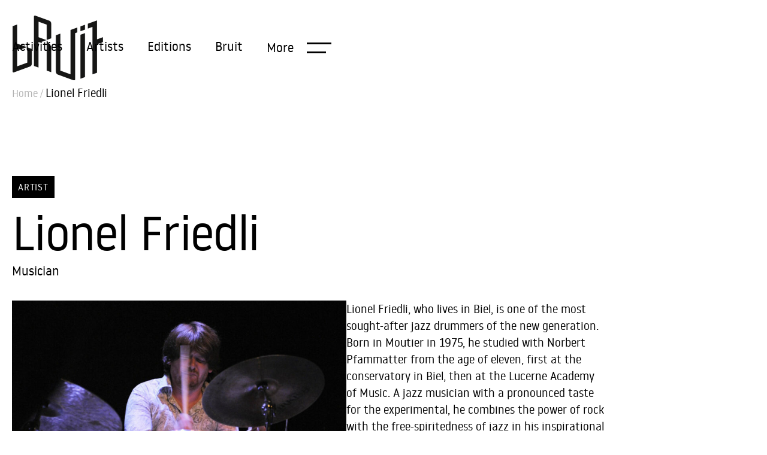

--- FILE ---
content_type: text/html; charset=UTF-8
request_url: https://bruit-asso.org/lionel-friedli/
body_size: 16995
content:
<!doctype html>
<html lang="en-US">
<head>
	<meta charset="UTF-8">
	<meta name="viewport" content="width=device-width, initial-scale=1">
	<link rel="profile" href="https://gmpg.org/xfn/11">
	<meta name='robots' content='index, follow, max-image-preview:large, max-snippet:-1, max-video-preview:-1' />

	<!-- This site is optimized with the Yoast SEO plugin v26.8 - https://yoast.com/product/yoast-seo-wordpress/ -->
	<title>Lionel Friedli - Bruit</title>
	<link rel="canonical" href="https://bruit-asso.org/lionel-friedli/" />
	<meta property="og:locale" content="en_US" />
	<meta property="og:type" content="article" />
	<meta property="og:title" content="Lionel Friedli - Bruit" />
	<meta property="og:description" content="Musician" />
	<meta property="og:url" content="https://bruit-asso.org/lionel-friedli/" />
	<meta property="og:site_name" content="Bruit" />
	<meta property="article:modified_time" content="2024-11-20T09:36:43+00:00" />
	<meta property="og:image" content="https://bruit-asso.org/wp-content/uploads/2022/07/Lionel-Friedli_FabriceNobs.jpg" />
	<meta property="og:image:width" content="1500" />
	<meta property="og:image:height" content="999" />
	<meta property="og:image:type" content="image/jpeg" />
	<meta name="twitter:card" content="summary_large_image" />
	<meta name="twitter:label1" content="Est. reading time" />
	<meta name="twitter:data1" content="1 minute" />
	<script type="application/ld+json" class="yoast-schema-graph">{"@context":"https://schema.org","@graph":[{"@type":"WebPage","@id":"https://bruit-asso.org/lionel-friedli/","url":"https://bruit-asso.org/lionel-friedli/","name":"Lionel Friedli - Bruit","isPartOf":{"@id":"https://bruit-asso.org/#website"},"primaryImageOfPage":{"@id":"https://bruit-asso.org/lionel-friedli/#primaryimage"},"image":{"@id":"https://bruit-asso.org/lionel-friedli/#primaryimage"},"thumbnailUrl":"https://bruit-asso.org/wp-content/uploads/2022/07/Lionel-Friedli_FabriceNobs.jpg","datePublished":"2022-07-05T21:49:00+00:00","dateModified":"2024-11-20T09:36:43+00:00","breadcrumb":{"@id":"https://bruit-asso.org/lionel-friedli/#breadcrumb"},"inLanguage":"en-US","potentialAction":[{"@type":"ReadAction","target":["https://bruit-asso.org/lionel-friedli/"]}]},{"@type":"ImageObject","inLanguage":"en-US","@id":"https://bruit-asso.org/lionel-friedli/#primaryimage","url":"https://bruit-asso.org/wp-content/uploads/2022/07/Lionel-Friedli_FabriceNobs.jpg","contentUrl":"https://bruit-asso.org/wp-content/uploads/2022/07/Lionel-Friedli_FabriceNobs.jpg","width":1500,"height":999,"caption":"Lionel Friedli (picture by Fabrice Nobs)"},{"@type":"BreadcrumbList","@id":"https://bruit-asso.org/lionel-friedli/#breadcrumb","itemListElement":[{"@type":"ListItem","position":1,"name":"Home","item":"https://bruit-asso.org/"},{"@type":"ListItem","position":2,"name":"Lionel Friedli"}]},{"@type":"WebSite","@id":"https://bruit-asso.org/#website","url":"https://bruit-asso.org/","name":"Bruit","description":"Bruit promotes sound activities based on improvisation,  experimentation and interdisciplinarity","publisher":{"@id":"https://bruit-asso.org/#organization"},"potentialAction":[{"@type":"SearchAction","target":{"@type":"EntryPoint","urlTemplate":"https://bruit-asso.org/?s={search_term_string}"},"query-input":{"@type":"PropertyValueSpecification","valueRequired":true,"valueName":"search_term_string"}}],"inLanguage":"en-US"},{"@type":"Organization","@id":"https://bruit-asso.org/#organization","name":"Bruit","url":"https://bruit-asso.org/","logo":{"@type":"ImageObject","inLanguage":"en-US","@id":"https://bruit-asso.org/#/schema/logo/image/","url":"https://bruit-asso.org/wp-content/uploads/2022/06/bruit-logo.png","contentUrl":"https://bruit-asso.org/wp-content/uploads/2022/06/bruit-logo.png","width":303,"height":217,"caption":"Bruit"},"image":{"@id":"https://bruit-asso.org/#/schema/logo/image/"}}]}</script>
	<!-- / Yoast SEO plugin. -->


<link rel="alternate" type="application/rss+xml" title="Bruit &raquo; Feed" href="https://bruit-asso.org/feed/" />
<link rel="alternate" type="application/rss+xml" title="Bruit &raquo; Comments Feed" href="https://bruit-asso.org/comments/feed/" />
<link rel="alternate" title="oEmbed (JSON)" type="application/json+oembed" href="https://bruit-asso.org/wp-json/oembed/1.0/embed?url=https%3A%2F%2Fbruit-asso.org%2Flionel-friedli%2F" />
<link rel="alternate" title="oEmbed (XML)" type="text/xml+oembed" href="https://bruit-asso.org/wp-json/oembed/1.0/embed?url=https%3A%2F%2Fbruit-asso.org%2Flionel-friedli%2F&#038;format=xml" />
<style id='wp-img-auto-sizes-contain-inline-css'>
img:is([sizes=auto i],[sizes^="auto," i]){contain-intrinsic-size:3000px 1500px}
/*# sourceURL=wp-img-auto-sizes-contain-inline-css */
</style>
<style id='wp-emoji-styles-inline-css'>

	img.wp-smiley, img.emoji {
		display: inline !important;
		border: none !important;
		box-shadow: none !important;
		height: 1em !important;
		width: 1em !important;
		margin: 0 0.07em !important;
		vertical-align: -0.1em !important;
		background: none !important;
		padding: 0 !important;
	}
/*# sourceURL=wp-emoji-styles-inline-css */
</style>
<link rel='stylesheet' id='wp-block-library-css' href='https://bruit-asso.org/wp-includes/css/dist/block-library/style.min.css?ver=6.9' media='all' />
<link rel='stylesheet' id='jet-engine-frontend-css' href='https://bruit-asso.org/wp-content/plugins/jet-engine/assets/css/frontend.css?ver=3.8.3' media='all' />
<style id='global-styles-inline-css'>
:root{--wp--preset--aspect-ratio--square: 1;--wp--preset--aspect-ratio--4-3: 4/3;--wp--preset--aspect-ratio--3-4: 3/4;--wp--preset--aspect-ratio--3-2: 3/2;--wp--preset--aspect-ratio--2-3: 2/3;--wp--preset--aspect-ratio--16-9: 16/9;--wp--preset--aspect-ratio--9-16: 9/16;--wp--preset--color--black: #000000;--wp--preset--color--cyan-bluish-gray: #abb8c3;--wp--preset--color--white: #ffffff;--wp--preset--color--pale-pink: #f78da7;--wp--preset--color--vivid-red: #cf2e2e;--wp--preset--color--luminous-vivid-orange: #ff6900;--wp--preset--color--luminous-vivid-amber: #fcb900;--wp--preset--color--light-green-cyan: #7bdcb5;--wp--preset--color--vivid-green-cyan: #00d084;--wp--preset--color--pale-cyan-blue: #8ed1fc;--wp--preset--color--vivid-cyan-blue: #0693e3;--wp--preset--color--vivid-purple: #9b51e0;--wp--preset--gradient--vivid-cyan-blue-to-vivid-purple: linear-gradient(135deg,rgb(6,147,227) 0%,rgb(155,81,224) 100%);--wp--preset--gradient--light-green-cyan-to-vivid-green-cyan: linear-gradient(135deg,rgb(122,220,180) 0%,rgb(0,208,130) 100%);--wp--preset--gradient--luminous-vivid-amber-to-luminous-vivid-orange: linear-gradient(135deg,rgb(252,185,0) 0%,rgb(255,105,0) 100%);--wp--preset--gradient--luminous-vivid-orange-to-vivid-red: linear-gradient(135deg,rgb(255,105,0) 0%,rgb(207,46,46) 100%);--wp--preset--gradient--very-light-gray-to-cyan-bluish-gray: linear-gradient(135deg,rgb(238,238,238) 0%,rgb(169,184,195) 100%);--wp--preset--gradient--cool-to-warm-spectrum: linear-gradient(135deg,rgb(74,234,220) 0%,rgb(151,120,209) 20%,rgb(207,42,186) 40%,rgb(238,44,130) 60%,rgb(251,105,98) 80%,rgb(254,248,76) 100%);--wp--preset--gradient--blush-light-purple: linear-gradient(135deg,rgb(255,206,236) 0%,rgb(152,150,240) 100%);--wp--preset--gradient--blush-bordeaux: linear-gradient(135deg,rgb(254,205,165) 0%,rgb(254,45,45) 50%,rgb(107,0,62) 100%);--wp--preset--gradient--luminous-dusk: linear-gradient(135deg,rgb(255,203,112) 0%,rgb(199,81,192) 50%,rgb(65,88,208) 100%);--wp--preset--gradient--pale-ocean: linear-gradient(135deg,rgb(255,245,203) 0%,rgb(182,227,212) 50%,rgb(51,167,181) 100%);--wp--preset--gradient--electric-grass: linear-gradient(135deg,rgb(202,248,128) 0%,rgb(113,206,126) 100%);--wp--preset--gradient--midnight: linear-gradient(135deg,rgb(2,3,129) 0%,rgb(40,116,252) 100%);--wp--preset--font-size--small: 13px;--wp--preset--font-size--medium: 20px;--wp--preset--font-size--large: 36px;--wp--preset--font-size--x-large: 42px;--wp--preset--spacing--20: 0.44rem;--wp--preset--spacing--30: 0.67rem;--wp--preset--spacing--40: 1rem;--wp--preset--spacing--50: 1.5rem;--wp--preset--spacing--60: 2.25rem;--wp--preset--spacing--70: 3.38rem;--wp--preset--spacing--80: 5.06rem;--wp--preset--shadow--natural: 6px 6px 9px rgba(0, 0, 0, 0.2);--wp--preset--shadow--deep: 12px 12px 50px rgba(0, 0, 0, 0.4);--wp--preset--shadow--sharp: 6px 6px 0px rgba(0, 0, 0, 0.2);--wp--preset--shadow--outlined: 6px 6px 0px -3px rgb(255, 255, 255), 6px 6px rgb(0, 0, 0);--wp--preset--shadow--crisp: 6px 6px 0px rgb(0, 0, 0);}:root { --wp--style--global--content-size: 800px;--wp--style--global--wide-size: 1200px; }:where(body) { margin: 0; }.wp-site-blocks > .alignleft { float: left; margin-right: 2em; }.wp-site-blocks > .alignright { float: right; margin-left: 2em; }.wp-site-blocks > .aligncenter { justify-content: center; margin-left: auto; margin-right: auto; }:where(.wp-site-blocks) > * { margin-block-start: 24px; margin-block-end: 0; }:where(.wp-site-blocks) > :first-child { margin-block-start: 0; }:where(.wp-site-blocks) > :last-child { margin-block-end: 0; }:root { --wp--style--block-gap: 24px; }:root :where(.is-layout-flow) > :first-child{margin-block-start: 0;}:root :where(.is-layout-flow) > :last-child{margin-block-end: 0;}:root :where(.is-layout-flow) > *{margin-block-start: 24px;margin-block-end: 0;}:root :where(.is-layout-constrained) > :first-child{margin-block-start: 0;}:root :where(.is-layout-constrained) > :last-child{margin-block-end: 0;}:root :where(.is-layout-constrained) > *{margin-block-start: 24px;margin-block-end: 0;}:root :where(.is-layout-flex){gap: 24px;}:root :where(.is-layout-grid){gap: 24px;}.is-layout-flow > .alignleft{float: left;margin-inline-start: 0;margin-inline-end: 2em;}.is-layout-flow > .alignright{float: right;margin-inline-start: 2em;margin-inline-end: 0;}.is-layout-flow > .aligncenter{margin-left: auto !important;margin-right: auto !important;}.is-layout-constrained > .alignleft{float: left;margin-inline-start: 0;margin-inline-end: 2em;}.is-layout-constrained > .alignright{float: right;margin-inline-start: 2em;margin-inline-end: 0;}.is-layout-constrained > .aligncenter{margin-left: auto !important;margin-right: auto !important;}.is-layout-constrained > :where(:not(.alignleft):not(.alignright):not(.alignfull)){max-width: var(--wp--style--global--content-size);margin-left: auto !important;margin-right: auto !important;}.is-layout-constrained > .alignwide{max-width: var(--wp--style--global--wide-size);}body .is-layout-flex{display: flex;}.is-layout-flex{flex-wrap: wrap;align-items: center;}.is-layout-flex > :is(*, div){margin: 0;}body .is-layout-grid{display: grid;}.is-layout-grid > :is(*, div){margin: 0;}body{padding-top: 0px;padding-right: 0px;padding-bottom: 0px;padding-left: 0px;}a:where(:not(.wp-element-button)){text-decoration: underline;}:root :where(.wp-element-button, .wp-block-button__link){background-color: #32373c;border-width: 0;color: #fff;font-family: inherit;font-size: inherit;font-style: inherit;font-weight: inherit;letter-spacing: inherit;line-height: inherit;padding-top: calc(0.667em + 2px);padding-right: calc(1.333em + 2px);padding-bottom: calc(0.667em + 2px);padding-left: calc(1.333em + 2px);text-decoration: none;text-transform: inherit;}.has-black-color{color: var(--wp--preset--color--black) !important;}.has-cyan-bluish-gray-color{color: var(--wp--preset--color--cyan-bluish-gray) !important;}.has-white-color{color: var(--wp--preset--color--white) !important;}.has-pale-pink-color{color: var(--wp--preset--color--pale-pink) !important;}.has-vivid-red-color{color: var(--wp--preset--color--vivid-red) !important;}.has-luminous-vivid-orange-color{color: var(--wp--preset--color--luminous-vivid-orange) !important;}.has-luminous-vivid-amber-color{color: var(--wp--preset--color--luminous-vivid-amber) !important;}.has-light-green-cyan-color{color: var(--wp--preset--color--light-green-cyan) !important;}.has-vivid-green-cyan-color{color: var(--wp--preset--color--vivid-green-cyan) !important;}.has-pale-cyan-blue-color{color: var(--wp--preset--color--pale-cyan-blue) !important;}.has-vivid-cyan-blue-color{color: var(--wp--preset--color--vivid-cyan-blue) !important;}.has-vivid-purple-color{color: var(--wp--preset--color--vivid-purple) !important;}.has-black-background-color{background-color: var(--wp--preset--color--black) !important;}.has-cyan-bluish-gray-background-color{background-color: var(--wp--preset--color--cyan-bluish-gray) !important;}.has-white-background-color{background-color: var(--wp--preset--color--white) !important;}.has-pale-pink-background-color{background-color: var(--wp--preset--color--pale-pink) !important;}.has-vivid-red-background-color{background-color: var(--wp--preset--color--vivid-red) !important;}.has-luminous-vivid-orange-background-color{background-color: var(--wp--preset--color--luminous-vivid-orange) !important;}.has-luminous-vivid-amber-background-color{background-color: var(--wp--preset--color--luminous-vivid-amber) !important;}.has-light-green-cyan-background-color{background-color: var(--wp--preset--color--light-green-cyan) !important;}.has-vivid-green-cyan-background-color{background-color: var(--wp--preset--color--vivid-green-cyan) !important;}.has-pale-cyan-blue-background-color{background-color: var(--wp--preset--color--pale-cyan-blue) !important;}.has-vivid-cyan-blue-background-color{background-color: var(--wp--preset--color--vivid-cyan-blue) !important;}.has-vivid-purple-background-color{background-color: var(--wp--preset--color--vivid-purple) !important;}.has-black-border-color{border-color: var(--wp--preset--color--black) !important;}.has-cyan-bluish-gray-border-color{border-color: var(--wp--preset--color--cyan-bluish-gray) !important;}.has-white-border-color{border-color: var(--wp--preset--color--white) !important;}.has-pale-pink-border-color{border-color: var(--wp--preset--color--pale-pink) !important;}.has-vivid-red-border-color{border-color: var(--wp--preset--color--vivid-red) !important;}.has-luminous-vivid-orange-border-color{border-color: var(--wp--preset--color--luminous-vivid-orange) !important;}.has-luminous-vivid-amber-border-color{border-color: var(--wp--preset--color--luminous-vivid-amber) !important;}.has-light-green-cyan-border-color{border-color: var(--wp--preset--color--light-green-cyan) !important;}.has-vivid-green-cyan-border-color{border-color: var(--wp--preset--color--vivid-green-cyan) !important;}.has-pale-cyan-blue-border-color{border-color: var(--wp--preset--color--pale-cyan-blue) !important;}.has-vivid-cyan-blue-border-color{border-color: var(--wp--preset--color--vivid-cyan-blue) !important;}.has-vivid-purple-border-color{border-color: var(--wp--preset--color--vivid-purple) !important;}.has-vivid-cyan-blue-to-vivid-purple-gradient-background{background: var(--wp--preset--gradient--vivid-cyan-blue-to-vivid-purple) !important;}.has-light-green-cyan-to-vivid-green-cyan-gradient-background{background: var(--wp--preset--gradient--light-green-cyan-to-vivid-green-cyan) !important;}.has-luminous-vivid-amber-to-luminous-vivid-orange-gradient-background{background: var(--wp--preset--gradient--luminous-vivid-amber-to-luminous-vivid-orange) !important;}.has-luminous-vivid-orange-to-vivid-red-gradient-background{background: var(--wp--preset--gradient--luminous-vivid-orange-to-vivid-red) !important;}.has-very-light-gray-to-cyan-bluish-gray-gradient-background{background: var(--wp--preset--gradient--very-light-gray-to-cyan-bluish-gray) !important;}.has-cool-to-warm-spectrum-gradient-background{background: var(--wp--preset--gradient--cool-to-warm-spectrum) !important;}.has-blush-light-purple-gradient-background{background: var(--wp--preset--gradient--blush-light-purple) !important;}.has-blush-bordeaux-gradient-background{background: var(--wp--preset--gradient--blush-bordeaux) !important;}.has-luminous-dusk-gradient-background{background: var(--wp--preset--gradient--luminous-dusk) !important;}.has-pale-ocean-gradient-background{background: var(--wp--preset--gradient--pale-ocean) !important;}.has-electric-grass-gradient-background{background: var(--wp--preset--gradient--electric-grass) !important;}.has-midnight-gradient-background{background: var(--wp--preset--gradient--midnight) !important;}.has-small-font-size{font-size: var(--wp--preset--font-size--small) !important;}.has-medium-font-size{font-size: var(--wp--preset--font-size--medium) !important;}.has-large-font-size{font-size: var(--wp--preset--font-size--large) !important;}.has-x-large-font-size{font-size: var(--wp--preset--font-size--x-large) !important;}
:root :where(.wp-block-pullquote){font-size: 1.5em;line-height: 1.6;}
/*# sourceURL=global-styles-inline-css */
</style>
<link rel='stylesheet' id='hello-elementor-css' href='https://bruit-asso.org/wp-content/themes/hello-elementor/assets/css/reset.css?ver=3.4.6' media='all' />
<link rel='stylesheet' id='hello-elementor-theme-style-css' href='https://bruit-asso.org/wp-content/themes/hello-elementor/assets/css/theme.css?ver=3.4.6' media='all' />
<link rel='stylesheet' id='hello-elementor-header-footer-css' href='https://bruit-asso.org/wp-content/themes/hello-elementor/assets/css/header-footer.css?ver=3.4.6' media='all' />
<link rel='stylesheet' id='elementor-frontend-css' href='https://bruit-asso.org/wp-content/uploads/elementor/css/custom-frontend.min.css?ver=1769169820' media='all' />
<link rel='stylesheet' id='elementor-post-5-css' href='https://bruit-asso.org/wp-content/uploads/elementor/css/post-5.css?ver=1769169793' media='all' />
<link rel='stylesheet' id='widget-image-css' href='https://bruit-asso.org/wp-content/plugins/elementor/assets/css/widget-image.min.css?ver=3.34.2' media='all' />
<link rel='stylesheet' id='widget-nav-menu-css' href='https://bruit-asso.org/wp-content/uploads/elementor/css/custom-pro-widget-nav-menu.min.css?ver=1769169820' media='all' />
<link rel='stylesheet' id='widget-heading-css' href='https://bruit-asso.org/wp-content/plugins/elementor/assets/css/widget-heading.min.css?ver=3.34.2' media='all' />
<link rel='stylesheet' id='swiper-css' href='https://bruit-asso.org/wp-content/plugins/elementor/assets/lib/swiper/v8/css/swiper.min.css?ver=8.4.5' media='all' />
<link rel='stylesheet' id='e-swiper-css' href='https://bruit-asso.org/wp-content/plugins/elementor/assets/css/conditionals/e-swiper.min.css?ver=3.34.2' media='all' />
<link rel='stylesheet' id='widget-breadcrumbs-css' href='https://bruit-asso.org/wp-content/plugins/elementor-pro/assets/css/widget-breadcrumbs.min.css?ver=3.34.2' media='all' />
<link rel='stylesheet' id='widget-image-carousel-css' href='https://bruit-asso.org/wp-content/plugins/elementor/assets/css/widget-image-carousel.min.css?ver=3.34.2' media='all' />
<link rel='stylesheet' id='e-animation-fadeInUp-css' href='https://bruit-asso.org/wp-content/plugins/elementor/assets/lib/animations/styles/fadeInUp.min.css?ver=3.34.2' media='all' />
<link rel='stylesheet' id='e-popup-css' href='https://bruit-asso.org/wp-content/plugins/elementor-pro/assets/css/conditionals/popup.min.css?ver=3.34.2' media='all' />
<link rel='stylesheet' id='jet-blocks-css' href='https://bruit-asso.org/wp-content/uploads/elementor/css/custom-jet-blocks.css?ver=1.3.22' media='all' />
<link rel='stylesheet' id='elementor-icons-css' href='https://bruit-asso.org/wp-content/plugins/elementor/assets/lib/eicons/css/elementor-icons.min.css?ver=5.46.0' media='all' />
<link rel='stylesheet' id='elementor-post-35-css' href='https://bruit-asso.org/wp-content/uploads/elementor/css/post-35.css?ver=1769169793' media='all' />
<link rel='stylesheet' id='elementor-post-50-css' href='https://bruit-asso.org/wp-content/uploads/elementor/css/post-50.css?ver=1769169793' media='all' />
<link rel='stylesheet' id='elementor-post-96-css' href='https://bruit-asso.org/wp-content/uploads/elementor/css/post-96.css?ver=1769169847' media='all' />
<link rel='stylesheet' id='elementor-post-66-css' href='https://bruit-asso.org/wp-content/uploads/elementor/css/post-66.css?ver=1769169847' media='all' />
<link rel='stylesheet' id='elementor-post-1441-css' href='https://bruit-asso.org/wp-content/uploads/elementor/css/post-1441.css?ver=1769169793' media='all' />
<link rel='stylesheet' id='hello-elementor-child-style-css' href='https://bruit-asso.org/wp-content/themes/hello-theme-child-master/style.css?ver=1.0.0' media='all' />
<link rel='stylesheet' id='elementor-icons-shared-0-css' href='https://bruit-asso.org/wp-content/plugins/elementor/assets/lib/font-awesome/css/fontawesome.min.css?ver=5.15.3' media='all' />
<link rel='stylesheet' id='elementor-icons-fa-solid-css' href='https://bruit-asso.org/wp-content/plugins/elementor/assets/lib/font-awesome/css/solid.min.css?ver=5.15.3' media='all' />
<script src="https://bruit-asso.org/wp-includes/js/jquery/jquery.min.js?ver=3.7.1" id="jquery-core-js"></script>
<script src="https://bruit-asso.org/wp-includes/js/jquery/jquery-migrate.min.js?ver=3.4.1" id="jquery-migrate-js"></script>
<link rel="https://api.w.org/" href="https://bruit-asso.org/wp-json/" /><link rel="alternate" title="JSON" type="application/json" href="https://bruit-asso.org/wp-json/wp/v2/artists/1600" /><link rel="EditURI" type="application/rsd+xml" title="RSD" href="https://bruit-asso.org/xmlrpc.php?rsd" />
<meta name="generator" content="WordPress 6.9" />
<link rel='shortlink' href='https://bruit-asso.org/?p=1600' />
<meta name="description" content="Musician">
<meta name="generator" content="Elementor 3.34.2; features: additional_custom_breakpoints; settings: css_print_method-external, google_font-enabled, font_display-auto">
			<style>
				.e-con.e-parent:nth-of-type(n+4):not(.e-lazyloaded):not(.e-no-lazyload),
				.e-con.e-parent:nth-of-type(n+4):not(.e-lazyloaded):not(.e-no-lazyload) * {
					background-image: none !important;
				}
				@media screen and (max-height: 1024px) {
					.e-con.e-parent:nth-of-type(n+3):not(.e-lazyloaded):not(.e-no-lazyload),
					.e-con.e-parent:nth-of-type(n+3):not(.e-lazyloaded):not(.e-no-lazyload) * {
						background-image: none !important;
					}
				}
				@media screen and (max-height: 640px) {
					.e-con.e-parent:nth-of-type(n+2):not(.e-lazyloaded):not(.e-no-lazyload),
					.e-con.e-parent:nth-of-type(n+2):not(.e-lazyloaded):not(.e-no-lazyload) * {
						background-image: none !important;
					}
				}
			</style>
			<link rel="icon" href="https://bruit-asso.org/wp-content/uploads/2022/07/bruit-favicon-2-840x840.png" sizes="32x32" />
<link rel="icon" href="https://bruit-asso.org/wp-content/uploads/2022/07/bruit-favicon-2-840x840.png" sizes="192x192" />
<link rel="apple-touch-icon" href="https://bruit-asso.org/wp-content/uploads/2022/07/bruit-favicon-2-840x840.png" />
<meta name="msapplication-TileImage" content="https://bruit-asso.org/wp-content/uploads/2022/07/bruit-favicon-2-840x840.png" />
		<style id="wp-custom-css">
			.elementor-66 .elementor-element.elementor-element-d6c1d22 > .elementor-widget-container,
.elementor-66 .elementor-element.elementor-element-ed9faa7 > .elementor-widget-container {
height: unset;
}

.elementor-location-header {
	position: relative;
	z-index: 1;
}

i.fas.fa-times {display: none !important;}

.page-id-769 .elementor-field-group .elementor-button-text {
	color: #ffffff !important;
}

.listing_excerpt span {
	background-color: #ffe300;
	display: inline-block;
	padding: 0 10px;
	font-size: 14px;
  font-weight: 600;
  letter-spacing: 0.8px;
}

		</style>
		</head>
<body data-rsssl=1 class="wp-singular artists-template-default single single-artists postid-1600 wp-custom-logo wp-embed-responsive wp-theme-hello-elementor wp-child-theme-hello-theme-child-master hello-elementor-default elementor-default elementor-kit-5 elementor-page-96">


<a class="skip-link screen-reader-text" href="#content">Skip to content</a>

		<header data-elementor-type="header" data-elementor-id="35" class="elementor elementor-35 elementor-location-header" data-elementor-post-type="elementor_library">
			<div class="elementor-element elementor-element-74a6509 e-con-full e-flex elementor-repeater-item-default_padding elementor-repeater-item-none elementor-repeater-item-none_hover e-con e-parent" data-id="74a6509" data-element_type="container" data-settings="{&quot;ang_container_spacing_size&quot;:&quot;default_padding&quot;}">
				<div class="elementor-element elementor-element-1536820 elementor-widget__width-inherit elementor-absolute elementor-repeater-item-none elementor-repeater-item-none_hover elementor-widget elementor-widget-theme-site-logo elementor-widget-image" data-id="1536820" data-element_type="widget" data-settings="{&quot;_position&quot;:&quot;absolute&quot;}" data-widget_type="theme-site-logo.default">
				<div class="elementor-widget-container">
											<a href="https://bruit-asso.org">
			<img src="https://bruit-asso.org/wp-content/uploads/elementor/thumbs/bruit-logo-762yyatbxmdeekgxz2pfkp8hmd1axw2skenkfv6keew.png" title="bruit-logo" alt="bruit logo" loading="lazy" />				</a>
											</div>
				</div>
				<div class="elementor-element elementor-element-176c903 elementor-nav-menu--dropdown-none elementor-hidden-mobile_extra elementor-hidden-mobile elementor-repeater-item-none elementor-repeater-item-none_hover elementor-widget elementor-widget-nav-menu" data-id="176c903" data-element_type="widget" data-settings="{&quot;layout&quot;:&quot;horizontal&quot;,&quot;submenu_icon&quot;:{&quot;value&quot;:&quot;&lt;i class=\&quot;fas fa-caret-down\&quot; aria-hidden=\&quot;true\&quot;&gt;&lt;\/i&gt;&quot;,&quot;library&quot;:&quot;fa-solid&quot;}}" data-widget_type="nav-menu.default">
				<div class="elementor-widget-container">
								<nav aria-label="Menu" class="elementor-nav-menu--main elementor-nav-menu__container elementor-nav-menu--layout-horizontal e--pointer-none">
				<ul id="menu-1-176c903" class="elementor-nav-menu"><li class="menu-item menu-item-type-post_type menu-item-object-page menu-item-151"><a href="https://bruit-asso.org/activities/" class="elementor-item">Activities</a></li>
<li class="menu-item menu-item-type-post_type menu-item-object-page menu-item-657"><a href="https://bruit-asso.org/artists/" class="elementor-item">Artists</a></li>
<li class="menu-item menu-item-type-post_type menu-item-object-page menu-item-677"><a href="https://bruit-asso.org/editions/" class="elementor-item">Editions</a></li>
<li class="menu-item menu-item-type-post_type menu-item-object-page menu-item-687"><a href="https://bruit-asso.org/about-us/" class="elementor-item">Bruit</a></li>
</ul>			</nav>
						<nav class="elementor-nav-menu--dropdown elementor-nav-menu__container" aria-hidden="true">
				<ul id="menu-2-176c903" class="elementor-nav-menu"><li class="menu-item menu-item-type-post_type menu-item-object-page menu-item-151"><a href="https://bruit-asso.org/activities/" class="elementor-item" tabindex="-1">Activities</a></li>
<li class="menu-item menu-item-type-post_type menu-item-object-page menu-item-657"><a href="https://bruit-asso.org/artists/" class="elementor-item" tabindex="-1">Artists</a></li>
<li class="menu-item menu-item-type-post_type menu-item-object-page menu-item-677"><a href="https://bruit-asso.org/editions/" class="elementor-item" tabindex="-1">Editions</a></li>
<li class="menu-item menu-item-type-post_type menu-item-object-page menu-item-687"><a href="https://bruit-asso.org/about-us/" class="elementor-item" tabindex="-1">Bruit</a></li>
</ul>			</nav>
						</div>
				</div>
				<div class="elementor-element elementor-element-42ecd55 elementor-repeater-item-none elementor-repeater-item-none_hover elementor-widget elementor-widget-jet-hamburger-panel" data-id="42ecd55" data-element_type="widget" data-widget_type="jet-hamburger-panel.default">
				<div class="elementor-widget-container">
							<div id="jet-hamburger-panel-instance" class="jet-hamburger-panel jet-hamburger-panel-right-position jet-hamburger-panel-slide-effect" data-settings="{&quot;position&quot;:&quot;right&quot;,&quot;ajaxTemplate&quot;:false,&quot;ajaxTemplateCache&quot;:true,&quot;widget_id&quot;:&quot;42ecd55&quot;,&quot;signature&quot;:&quot;f105db8b84f4eb171ec1d87e8cdd752a&quot;}">
			<div class="jet-hamburger-panel__toggle" role="button" tabindex="0" aria-label="More"><div class="jet-hamburger-panel__toggle-label"><span>More</span></div></div>			<div class="jet-hamburger-panel__instance">
				<div class="jet-hamburger-panel__cover"></div>
				<div class="jet-hamburger-panel__inner">
					<div class="jet-hamburger-panel__close-button jet-blocks-icon"><i aria-hidden="true" class="fas fa-times"></i></div><div class="jet-hamburger-panel__content" data-template-id="269">		<div data-elementor-type="section" data-elementor-id="269" class="elementor elementor-269 elementor-location-header" data-elementor-post-type="elementor_library">
			<div class="elementor-element elementor-element-bd510c7 e-con-full e-flex elementor-repeater-item-default_padding sk-none elementor-repeater-item-none elementor-repeater-item-none_hover e-con e-parent" data-id="bd510c7" data-element_type="container" data-settings="{&quot;background_background&quot;:&quot;classic&quot;,&quot;animation&quot;:&quot;none&quot;,&quot;ang_container_spacing_size&quot;:&quot;default_padding&quot;}">
				<div class="elementor-element elementor-element-4e5e64d external_elementor-repeater-item-none_external elementor-repeater-item-none elementor-repeater-item-none_hover elementor-widget elementor-widget-image" data-id="4e5e64d" data-element_type="widget" data-widget_type="image.default">
				<div class="elementor-widget-container">
															<img width="151" height="108" src="https://bruit-asso.org/wp-content/uploads/2022/06/bruit-logo-white.svg" class="attachment-full size-full wp-image-448" alt="bruit logo" />															</div>
				</div>
		<div class="elementor-element elementor-element-3035215 e-con-full e-flex elementor-repeater-item-default_padding elementor-repeater-item-none elementor-repeater-item-none_hover e-con e-parent" data-id="3035215" data-element_type="container" data-settings="{&quot;ang_container_spacing_size&quot;:&quot;default_padding&quot;}">
				<div class="elementor-element elementor-element-3864cb0 menu-list elementor-widget-mobile_extra__width-initial elementor-repeater-item-none elementor-repeater-item-none_hover elementor-widget elementor-widget-wp-widget-nav_menu" data-id="3864cb0" data-element_type="widget" data-widget_type="wp-widget-nav_menu.default">
				<div class="elementor-widget-container">
					<nav class="menu-activities-menu-container" aria-label="Menu"><ul id="menu-activities-menu" class="menu"><li id="menu-item-726" class="menu-item menu-item-type-post_type menu-item-object-page menu-item-726"><a href="https://bruit-asso.org/activities/">Activities</a></li>
<li id="menu-item-722" class="menu-item menu-item-type-taxonomy menu-item-object-activity-type menu-item-722"><a href="https://bruit-asso.org/type-of-activities/concert/">Concerts / Performances</a></li>
<li id="menu-item-1043" class="menu-item menu-item-type-taxonomy menu-item-object-activity-type menu-item-1043"><a href="https://bruit-asso.org/type-of-activities/tour/">Tours</a></li>
<li id="menu-item-1937" class="menu-item menu-item-type-custom menu-item-object-custom menu-item-1937"><a href="https://bruit-asso.org/editions/">Releases</a></li>
<li id="menu-item-723" class="menu-item menu-item-type-taxonomy menu-item-object-activity-type menu-item-723"><a href="https://bruit-asso.org/type-of-activities/talk/">Talks</a></li>
<li id="menu-item-725" class="menu-item menu-item-type-taxonomy menu-item-object-activity-type menu-item-725"><a href="https://bruit-asso.org/type-of-activities/workshop/">Workshops</a></li>
<li id="menu-item-3665" class="menu-item menu-item-type-post_type menu-item-object-page menu-item-3665"><a href="https://bruit-asso.org/manoir-bruit/">Manoir Bruit</a></li>
</ul></nav>				</div>
				</div>
				<div class="elementor-element elementor-element-ae54103 menu-list elementor-widget-mobile_extra__width-initial elementor-repeater-item-none elementor-repeater-item-none_hover elementor-widget elementor-widget-wp-widget-nav_menu" data-id="ae54103" data-element_type="widget" data-widget_type="wp-widget-nav_menu.default">
				<div class="elementor-widget-container">
					<nav class="menu-artists-container" aria-label="Menu"><ul id="menu-artists" class="menu"><li id="menu-item-728" class="menu-item menu-item-type-post_type menu-item-object-page menu-item-728"><a href="https://bruit-asso.org/artists/">Artists</a></li>
</ul></nav>				</div>
				</div>
				<div class="elementor-element elementor-element-c3a624a menu-list elementor-widget-mobile_extra__width-initial elementor-repeater-item-none elementor-repeater-item-none_hover elementor-widget elementor-widget-wp-widget-nav_menu" data-id="c3a624a" data-element_type="widget" data-widget_type="wp-widget-nav_menu.default">
				<div class="elementor-widget-container">
					<nav class="menu-editions-menu-container" aria-label="Menu"><ul id="menu-editions-menu" class="menu"><li id="menu-item-730" class="menu-item menu-item-type-post_type menu-item-object-page menu-item-730"><a href="https://bruit-asso.org/editions/">Editions</a></li>
<li id="menu-item-732" class="menu-item menu-item-type-taxonomy menu-item-object-edition-type menu-item-732"><a href="https://bruit-asso.org/edition-type/cd/">CDs</a></li>
<li id="menu-item-1046" class="menu-item menu-item-type-taxonomy menu-item-object-edition-type menu-item-1046"><a href="https://bruit-asso.org/edition-type/digital_release/">Digital Releases</a></li>
<li id="menu-item-731" class="menu-item menu-item-type-taxonomy menu-item-object-edition-type menu-item-731"><a href="https://bruit-asso.org/edition-type/book/">Books</a></li>
<li id="menu-item-1936" class="menu-item menu-item-type-taxonomy menu-item-object-edition-type menu-item-1936"><a href="https://bruit-asso.org/edition-type/video/">DVD/Video</a></li>
</ul></nav>				</div>
				</div>
				<div class="elementor-element elementor-element-f249e13 menu-list elementor-widget-mobile_extra__width-initial elementor-repeater-item-none elementor-repeater-item-none_hover elementor-widget elementor-widget-wp-widget-nav_menu" data-id="f249e13" data-element_type="widget" data-widget_type="wp-widget-nav_menu.default">
				<div class="elementor-widget-container">
					<nav class="menu-bruit-menu-container" aria-label="Menu"><ul id="menu-bruit-menu" class="menu"><li id="menu-item-776" class="menu-item menu-item-type-post_type menu-item-object-page menu-item-776"><a href="https://bruit-asso.org/about-us/">Bruit</a></li>
<li id="menu-item-736" class="menu-item menu-item-type-post_type menu-item-object-page menu-item-736"><a href="https://bruit-asso.org/about-us/">About us</a></li>
<li id="menu-item-1280" class="menu-item menu-item-type-post_type menu-item-object-page menu-item-1280"><a href="https://bruit-asso.org/group-for-music-creation/">Group for Music Creation</a></li>
<li id="menu-item-3075" class="menu-item menu-item-type-post_type menu-item-object-page menu-item-3075"><a href="https://bruit-asso.org/manoir-bruit/">Manoir Bruit</a></li>
<li id="menu-item-772" class="menu-item menu-item-type-post_type menu-item-object-page menu-item-772"><a href="https://bruit-asso.org/support-bruit/">Support us by becoming a member · Registration for workshop</a></li>
<li id="menu-item-4036" class="menu-item menu-item-type-post_type menu-item-object-page menu-item-4036"><a href="https://bruit-asso.org/sustainability/">Sustainability</a></li>
<li id="menu-item-773" class="menu-item menu-item-type-post_type menu-item-object-page menu-item-773"><a href="https://bruit-asso.org/network/">Network</a></li>
<li id="menu-item-775" class="menu-item menu-item-type-post_type menu-item-object-page menu-item-privacy-policy menu-item-775"><a rel="privacy-policy" href="https://bruit-asso.org/privacy-policy/">Impressum</a></li>
<li id="menu-item-752" class="menu-item menu-item-type-post_type menu-item-object-page menu-item-752"><a href="https://bruit-asso.org/contact-us/">Contact</a></li>
</ul></nav>				</div>
				</div>
				</div>
				</div>
				</div>
		</div>				</div>
			</div>
		</div>
						</div>
				</div>
				</div>
				</header>
				<div data-elementor-type="single-post" data-elementor-id="96" class="elementor elementor-96 elementor-location-single post-1600 artists type-artists status-publish has-post-thumbnail hentry" data-elementor-post-type="elementor_library">
			<div class="elementor-element elementor-element-9584d2d e-con-full e-flex elementor-repeater-item-default_padding elementor-repeater-item-none elementor-repeater-item-none_hover e-con e-parent" data-id="9584d2d" data-element_type="container" data-settings="{&quot;ang_container_spacing_size&quot;:&quot;default_padding&quot;}">
				<div class="elementor-element elementor-element-321e5ff elementor-repeater-item-none elementor-repeater-item-none_hover elementor-widget elementor-widget-breadcrumbs" data-id="321e5ff" data-element_type="widget" data-widget_type="breadcrumbs.default">
				<div class="elementor-widget-container">
					<p id="breadcrumbs"><span><span><a href="https://bruit-asso.org/">Home</a></span> / <span class="breadcrumb_last" aria-current="page">Lionel Friedli</span></span></p>				</div>
				</div>
				</div>
		<div class="elementor-element elementor-element-ffdb7db e-con-full e-flex elementor-repeater-item-default_padding elementor-repeater-item-none elementor-repeater-item-none_hover e-con e-parent" data-id="ffdb7db" data-element_type="container" data-settings="{&quot;ang_container_spacing_size&quot;:&quot;default_padding&quot;}">
				<div class="elementor-element elementor-element-ea1c27c elementor-widget__width-auto elementor-repeater-item-none elementor-repeater-item-none_hover elementor-widget elementor-widget-text-editor" data-id="ea1c27c" data-element_type="widget" data-widget_type="text-editor.default">
				<div class="elementor-widget-container">
									<p>ARTIST</p>								</div>
				</div>
				<div class="elementor-element elementor-element-6cac0ff elementor-repeater-item-none elementor-repeater-item-none_hover elementor-widget elementor-widget-theme-post-title elementor-page-title elementor-widget-heading" data-id="6cac0ff" data-element_type="widget" data-widget_type="theme-post-title.default">
				<div class="elementor-widget-container">
					<h1 class="elementor-heading-title elementor-size-default">Lionel Friedli</h1>				</div>
				</div>
				<div class="elementor-element elementor-element-a2fb760 elementor-repeater-item-none elementor-repeater-item-none_hover elementor-widget elementor-widget-theme-post-excerpt" data-id="a2fb760" data-element_type="widget" data-widget_type="theme-post-excerpt.default">
				<div class="elementor-widget-container">
					Musician				</div>
				</div>
		<div class="elementor-element elementor-element-0dd4313 e-con-full e-flex elementor-repeater-item-default_padding elementor-repeater-item-none elementor-repeater-item-none_hover e-con e-child" data-id="0dd4313" data-element_type="container" data-settings="{&quot;ang_container_spacing_size&quot;:&quot;default_padding&quot;}">
		<div class="elementor-element elementor-element-1b120cf e-con-full e-flex elementor-repeater-item-default_padding elementor-repeater-item-none elementor-repeater-item-none_hover e-con e-child" data-id="1b120cf" data-element_type="container" data-settings="{&quot;ang_container_spacing_size&quot;:&quot;default_padding&quot;}">
				<div class="elementor-element elementor-element-9e5f9b1 elementor-arrows-position-inside elementor-repeater-item-none elementor-repeater-item-none_hover elementor-widget elementor-widget-image-carousel" data-id="9e5f9b1" data-element_type="widget" data-settings="{&quot;slides_to_show&quot;:&quot;1&quot;,&quot;navigation&quot;:&quot;arrows&quot;,&quot;autoplay&quot;:&quot;no&quot;,&quot;infinite&quot;:&quot;yes&quot;,&quot;effect&quot;:&quot;slide&quot;,&quot;speed&quot;:500}" data-widget_type="image-carousel.default">
				<div class="elementor-widget-container">
							<div class="elementor-image-carousel-wrapper swiper" role="region" aria-roledescription="carousel" aria-label="Image Carousel" dir="ltr">
			<div class="elementor-image-carousel swiper-wrapper" aria-live="polite">
								<div class="swiper-slide" role="group" aria-roledescription="slide" aria-label="1 of 1"><a data-elementor-open-lightbox="yes" data-elementor-lightbox-slideshow="9e5f9b1" data-elementor-lightbox-title="Picture by Fabrice Nobs" data-e-action-hash="#elementor-action%3Aaction%3Dlightbox%26settings%3DeyJpZCI6MTYwMSwidXJsIjoiaHR0cHM6XC9cL2JydWl0LWFzc28ub3JnXC93cC1jb250ZW50XC91cGxvYWRzXC8yMDIyXC8wN1wvTGlvbmVsLUZyaWVkbGlfRmFicmljZU5vYnMuanBnIiwic2xpZGVzaG93IjoiOWU1ZjliMSJ9" href="https://bruit-asso.org/wp-content/uploads/2022/07/Lionel-Friedli_FabriceNobs.jpg"><figure class="swiper-slide-inner"><img class="swiper-slide-image" src="https://bruit-asso.org/wp-content/uploads/2022/07/Lionel-Friedli_FabriceNobs-840x558.jpg" alt="Lionel Friedli (picture by Fabrice Nobs)" /><figcaption class="elementor-image-carousel-caption">Picture by Fabrice Nobs</figcaption></figure></a></div>			</div>
					</div>
						</div>
				</div>
				</div>
		<div class="elementor-element elementor-element-8a95501 e-con-full e-flex elementor-repeater-item-default_padding elementor-repeater-item-none elementor-repeater-item-none_hover e-con e-child" data-id="8a95501" data-element_type="container" data-settings="{&quot;ang_container_spacing_size&quot;:&quot;default_padding&quot;}">
				<div class="elementor-element elementor-element-fef151d elementor-repeater-item-none elementor-repeater-item-none_hover elementor-widget elementor-widget-theme-post-content" data-id="fef151d" data-element_type="widget" data-widget_type="theme-post-content.default">
				<div class="elementor-widget-container">
					
<p>Lionel Friedli, who lives in Biel, is one of the most sought-after jazz drummers of the new generation. Born in Moutier in 1975, he studied with Norbert Pfammatter from the age of eleven, first at the conservatory in Biel, then at the Lucerne Academy of Music. A jazz musician with a pronounced taste for the experimental, he combines the power of rock with the free-spiritedness of jazz in his inspirational drum-playing, enriching countless music projects. Lionel Friedli has performed with the likes of Lucien Dubuis, Vera Kappeler, and Colin Vallon. He was a member of Christy Doran&#8217;s New Bag, and of the formation Elgar with Hans Koch and Flo Stoffner. With Vincent Membrez, he has formed the drum and synth duo Qoniak since 2005. Their album &#8220;Mutatio&#8221; (Hummus Records), released in 2020, creates a futurist technoid form of music with infinite pull using drums, old synthesizers, jazz, sci-fi and 8.Bit. In 2015, he was awarded the Jazz Prize of Fondation Suisa for his creative and innovative work and in 2015. He was one of the nominated for the Swiss music Prize in 2021.</p>
				</div>
				</div>
				</div>
		<div class="elementor-element elementor-element-b5eef58 e-con-full e-flex elementor-repeater-item-default_padding elementor-repeater-item-none elementor-repeater-item-none_hover e-con e-child" data-id="b5eef58" data-element_type="container" data-settings="{&quot;ang_container_spacing_size&quot;:&quot;default_padding&quot;}">
				</div>
				</div>
				</div>
		<div class="elementor-element elementor-element-d18bced e-con-full jedv-enabled--yes e-flex elementor-repeater-item-default_padding elementor-repeater-item-none elementor-repeater-item-none_hover e-con e-parent" data-id="d18bced" data-element_type="container" data-settings="{&quot;ang_container_spacing_size&quot;:&quot;default_padding&quot;}">
				<div class="elementor-element elementor-element-9e3f0a2 elementor-repeater-item-none elementor-repeater-item-none_hover elementor-widget elementor-widget-heading" data-id="9e3f0a2" data-element_type="widget" data-widget_type="heading.default">
				<div class="elementor-widget-container">
					<h2 class="elementor-heading-title elementor-size-default">Artist's activities</h2>				</div>
				</div>
				<div class="elementor-element elementor-element-bf2fc97 elementor-repeater-item-none elementor-repeater-item-none_hover elementor-widget elementor-widget-jet-listing-grid" data-id="bf2fc97" data-element_type="widget" data-settings="{&quot;columns&quot;:3,&quot;columns_mobile_extra&quot;:&quot;2&quot;,&quot;columns_mobile&quot;:&quot;1&quot;}" data-widget_type="jet-listing-grid.default">
				<div class="elementor-widget-container">
					<div class="jet-listing-grid jet-listing"><div class="jet-listing-grid__items grid-col-desk-3 grid-col-tablet-3 grid-col-mobile-1 jet-listing-grid--66" data-queried-id="1600|WP_Post" data-nav="{&quot;enabled&quot;:false,&quot;type&quot;:null,&quot;more_el&quot;:null,&quot;query&quot;:[],&quot;widget_settings&quot;:{&quot;lisitng_id&quot;:66,&quot;posts_num&quot;:6,&quot;columns&quot;:3,&quot;columns_tablet&quot;:3,&quot;columns_mobile&quot;:1,&quot;column_min_width&quot;:240,&quot;column_min_width_tablet&quot;:240,&quot;column_min_width_mobile&quot;:240,&quot;inline_columns_css&quot;:false,&quot;is_archive_template&quot;:&quot;&quot;,&quot;post_status&quot;:[&quot;publish&quot;],&quot;use_random_posts_num&quot;:&quot;&quot;,&quot;max_posts_num&quot;:9,&quot;not_found_message&quot;:&quot;No data was found&quot;,&quot;is_masonry&quot;:false,&quot;equal_columns_height&quot;:&quot;&quot;,&quot;use_load_more&quot;:&quot;&quot;,&quot;load_more_id&quot;:&quot;&quot;,&quot;load_more_type&quot;:&quot;click&quot;,&quot;load_more_offset&quot;:{&quot;unit&quot;:&quot;px&quot;,&quot;size&quot;:0,&quot;sizes&quot;:[]},&quot;use_custom_post_types&quot;:&quot;&quot;,&quot;custom_post_types&quot;:[],&quot;hide_widget_if&quot;:&quot;&quot;,&quot;carousel_enabled&quot;:&quot;&quot;,&quot;slides_to_scroll&quot;:&quot;1&quot;,&quot;arrows&quot;:&quot;true&quot;,&quot;arrow_icon&quot;:&quot;fa fa-angle-left&quot;,&quot;dots&quot;:&quot;&quot;,&quot;autoplay&quot;:&quot;true&quot;,&quot;pause_on_hover&quot;:&quot;true&quot;,&quot;autoplay_speed&quot;:5000,&quot;infinite&quot;:&quot;true&quot;,&quot;center_mode&quot;:&quot;&quot;,&quot;effect&quot;:&quot;slide&quot;,&quot;speed&quot;:500,&quot;inject_alternative_items&quot;:&quot;&quot;,&quot;injection_items&quot;:[],&quot;scroll_slider_enabled&quot;:&quot;&quot;,&quot;scroll_slider_on&quot;:[&quot;desktop&quot;,&quot;tablet&quot;,&quot;mobile&quot;],&quot;custom_query&quot;:&quot;yes&quot;,&quot;custom_query_id&quot;:&quot;7&quot;,&quot;_element_id&quot;:&quot;&quot;,&quot;collapse_first_last_gap&quot;:false,&quot;list_tag_selection&quot;:&quot;&quot;,&quot;list_items_wrapper_tag&quot;:&quot;div&quot;,&quot;list_item_tag&quot;:&quot;div&quot;,&quot;empty_items_wrapper_tag&quot;:&quot;div&quot;}}" data-page="1" data-pages="1" data-listing-source="query" data-listing-id="66" data-query-id="7"><div class="jet-listing-grid__item jet-listing-dynamic-post-1351" data-post-id="1351"  >		<div data-elementor-type="jet-listing-items" data-elementor-id="66" class="elementor elementor-66" data-elementor-post-type="jet-engine">
				<div class="elementor-element elementor-element-f8f2696 e-con-full e-flex elementor-repeater-item-default_padding elementor-repeater-item-none elementor-repeater-item-none_hover e-con e-parent" data-id="f8f2696" data-element_type="container" data-settings="{&quot;ang_container_spacing_size&quot;:&quot;default_padding&quot;}">
				<div class="elementor-element elementor-element-8934d1e elementor-repeater-item-none elementor-repeater-item-none_hover elementor-widget elementor-widget-jet-listing-dynamic-image" data-id="8934d1e" data-element_type="widget" data-widget_type="jet-listing-dynamic-image.default">
				<div class="elementor-widget-container">
					<div class="jet-listing jet-listing-dynamic-image" ><a href="https://bruit-asso.org/coming-together/" class="jet-listing-dynamic-image__link"><img fetchpriority="high" width="840" height="558" src="https://bruit-asso.org/wp-content/uploads/2022/07/ComingTogether_LucasDubuis117-1-840x558.jpeg" class="jet-listing-dynamic-image__img attachment-thumbnail size-thumbnail wp-post-image" alt="Pictures by Lucas Dubuis" decoding="async" loading="eager" /></a></div>				</div>
				</div>
				<div class="elementor-element elementor-element-d6c1d22 elementor-widget__width-auto elementor-repeater-item-none elementor-repeater-item-none_hover elementor-widget elementor-widget-jet-listing-dynamic-terms" data-id="d6c1d22" data-element_type="widget" data-widget_type="jet-listing-dynamic-terms.default">
				<div class="elementor-widget-container">
					<div class="jet-listing jet-listing-dynamic-terms"><span class="jet-listing-dynamic-terms__link">Workshop</span></div>				</div>
				</div>
				<div class="elementor-element elementor-element-16f0025 elementor-repeater-item-none elementor-repeater-item-none_hover elementor-widget elementor-widget-heading" data-id="16f0025" data-element_type="widget" data-widget_type="heading.default">
				<div class="elementor-widget-container">
					<h2 class="elementor-heading-title elementor-size-default"><a href="https://bruit-asso.org/coming-together/">Coming Together</a></h2>				</div>
				</div>
				<div class="elementor-element elementor-element-80ae173 listing_excerpt elementor-repeater-item-none elementor-repeater-item-none_hover elementor-widget elementor-widget-text-editor" data-id="80ae173" data-element_type="widget" data-widget_type="text-editor.default">
				<div class="elementor-widget-container">
									2021/2022: Sessions of improvisation practice with musicians and dancers, Biel/Bienne								</div>
				</div>
				</div>
				</div>
		</div><div class="jet-listing-grid__item jet-listing-dynamic-post-1210" data-post-id="1210"  >		<div data-elementor-type="jet-listing-items" data-elementor-id="66" class="elementor elementor-66" data-elementor-post-type="jet-engine">
				<div class="elementor-element elementor-element-f8f2696 e-con-full e-flex elementor-repeater-item-default_padding elementor-repeater-item-none elementor-repeater-item-none_hover e-con e-parent" data-id="f8f2696" data-element_type="container" data-settings="{&quot;ang_container_spacing_size&quot;:&quot;default_padding&quot;}">
				<div class="elementor-element elementor-element-8934d1e elementor-repeater-item-none elementor-repeater-item-none_hover elementor-widget elementor-widget-jet-listing-dynamic-image" data-id="8934d1e" data-element_type="widget" data-widget_type="jet-listing-dynamic-image.default">
				<div class="elementor-widget-container">
					<div class="jet-listing jet-listing-dynamic-image" ><a href="https://bruit-asso.org/archives-2017-2019/" class="jet-listing-dynamic-image__link"><img width="840" height="558" src="https://bruit-asso.org/wp-content/uploads/2022/07/Salter_Lubljana2019-840x558.jpg" class="jet-listing-dynamic-image__img attachment-thumbnail size-thumbnail wp-post-image" alt="Šalter Ensemble Ljubljana 2019 (picture by Marcandrea)" decoding="async" loading="eager" /></a></div>				</div>
				</div>
				<div class="elementor-element elementor-element-d6c1d22 elementor-widget__width-auto elementor-repeater-item-none elementor-repeater-item-none_hover elementor-widget elementor-widget-jet-listing-dynamic-terms" data-id="d6c1d22" data-element_type="widget" data-widget_type="jet-listing-dynamic-terms.default">
				<div class="elementor-widget-container">
					<div class="jet-listing jet-listing-dynamic-terms"><span class="jet-listing-dynamic-terms__link">Concert / Performance</span><span class="jet-listing-dynamic-terms__delimiter">,</span> <span class="jet-listing-dynamic-terms__link">Event in Biel/Bienne</span><span class="jet-listing-dynamic-terms__delimiter">,</span> <span class="jet-listing-dynamic-terms__link">Tour</span></div>				</div>
				</div>
				<div class="elementor-element elementor-element-16f0025 elementor-repeater-item-none elementor-repeater-item-none_hover elementor-widget elementor-widget-heading" data-id="16f0025" data-element_type="widget" data-widget_type="heading.default">
				<div class="elementor-widget-container">
					<h2 class="elementor-heading-title elementor-size-default"><a href="https://bruit-asso.org/archives-2017-2019/">Archives II</a></h2>				</div>
				</div>
				<div class="elementor-element elementor-element-80ae173 listing_excerpt elementor-repeater-item-none elementor-repeater-item-none_hover elementor-widget elementor-widget-text-editor" data-id="80ae173" data-element_type="widget" data-widget_type="text-editor.default">
				<div class="elementor-widget-container">
									Bruit&#8217;s activities from 2017 to 2019								</div>
				</div>
				</div>
				</div>
		</div></div></div>				</div>
				</div>
				</div>
		<div class="elementor-element elementor-element-5dbd68d e-con-full jedv-enabled--yes e-flex elementor-repeater-item-default_padding elementor-repeater-item-none elementor-repeater-item-none_hover e-con e-parent" data-id="5dbd68d" data-element_type="container" data-settings="{&quot;ang_container_spacing_size&quot;:&quot;default_padding&quot;}">
				<div class="elementor-element elementor-element-387439c elementor-repeater-item-none elementor-repeater-item-none_hover elementor-widget elementor-widget-heading" data-id="387439c" data-element_type="widget" data-widget_type="heading.default">
				<div class="elementor-widget-container">
					<h2 class="elementor-heading-title elementor-size-default">Artist's editions</h2>				</div>
				</div>
				<div class="elementor-element elementor-element-2e49746 elementor-repeater-item-none elementor-repeater-item-none_hover elementor-widget elementor-widget-jet-listing-grid" data-id="2e49746" data-element_type="widget" data-settings="{&quot;columns&quot;:3,&quot;columns_mobile_extra&quot;:&quot;2&quot;,&quot;columns_mobile&quot;:&quot;1&quot;}" data-widget_type="jet-listing-grid.default">
				<div class="elementor-widget-container">
					<div class="jet-listing-grid jet-listing"><div class="jet-listing-grid__items grid-col-desk-3 grid-col-tablet-3 grid-col-mobile-1 jet-listing-grid--66" data-queried-id="1600|WP_Post" data-nav="{&quot;enabled&quot;:false,&quot;type&quot;:null,&quot;more_el&quot;:null,&quot;query&quot;:[],&quot;widget_settings&quot;:{&quot;lisitng_id&quot;:66,&quot;posts_num&quot;:12,&quot;columns&quot;:3,&quot;columns_tablet&quot;:3,&quot;columns_mobile&quot;:1,&quot;column_min_width&quot;:240,&quot;column_min_width_tablet&quot;:240,&quot;column_min_width_mobile&quot;:240,&quot;inline_columns_css&quot;:false,&quot;is_archive_template&quot;:&quot;&quot;,&quot;post_status&quot;:[&quot;publish&quot;],&quot;use_random_posts_num&quot;:&quot;&quot;,&quot;max_posts_num&quot;:9,&quot;not_found_message&quot;:&quot;No data was found&quot;,&quot;is_masonry&quot;:false,&quot;equal_columns_height&quot;:&quot;&quot;,&quot;use_load_more&quot;:&quot;&quot;,&quot;load_more_id&quot;:&quot;&quot;,&quot;load_more_type&quot;:&quot;click&quot;,&quot;load_more_offset&quot;:{&quot;unit&quot;:&quot;px&quot;,&quot;size&quot;:0,&quot;sizes&quot;:[]},&quot;use_custom_post_types&quot;:&quot;&quot;,&quot;custom_post_types&quot;:[],&quot;hide_widget_if&quot;:&quot;&quot;,&quot;carousel_enabled&quot;:&quot;&quot;,&quot;slides_to_scroll&quot;:&quot;1&quot;,&quot;arrows&quot;:&quot;true&quot;,&quot;arrow_icon&quot;:&quot;fa fa-angle-left&quot;,&quot;dots&quot;:&quot;&quot;,&quot;autoplay&quot;:&quot;true&quot;,&quot;pause_on_hover&quot;:&quot;true&quot;,&quot;autoplay_speed&quot;:5000,&quot;infinite&quot;:&quot;true&quot;,&quot;center_mode&quot;:&quot;&quot;,&quot;effect&quot;:&quot;slide&quot;,&quot;speed&quot;:500,&quot;inject_alternative_items&quot;:&quot;&quot;,&quot;injection_items&quot;:[],&quot;scroll_slider_enabled&quot;:&quot;&quot;,&quot;scroll_slider_on&quot;:[&quot;desktop&quot;,&quot;tablet&quot;,&quot;mobile&quot;],&quot;custom_query&quot;:&quot;yes&quot;,&quot;custom_query_id&quot;:&quot;9&quot;,&quot;_element_id&quot;:&quot;&quot;,&quot;collapse_first_last_gap&quot;:false,&quot;list_tag_selection&quot;:&quot;&quot;,&quot;list_items_wrapper_tag&quot;:&quot;div&quot;,&quot;list_item_tag&quot;:&quot;div&quot;,&quot;empty_items_wrapper_tag&quot;:&quot;div&quot;}}" data-page="1" data-pages="1" data-listing-source="query" data-listing-id="66" data-query-id="9"><div class="jet-listing-grid__item jet-listing-dynamic-post-1309" data-post-id="1309"  >		<div data-elementor-type="jet-listing-items" data-elementor-id="66" class="elementor elementor-66" data-elementor-post-type="jet-engine">
				<div class="elementor-element elementor-element-f8f2696 e-con-full e-flex elementor-repeater-item-default_padding elementor-repeater-item-none elementor-repeater-item-none_hover e-con e-parent" data-id="f8f2696" data-element_type="container" data-settings="{&quot;ang_container_spacing_size&quot;:&quot;default_padding&quot;}">
				<div class="elementor-element elementor-element-8934d1e elementor-repeater-item-none elementor-repeater-item-none_hover elementor-widget elementor-widget-jet-listing-dynamic-image" data-id="8934d1e" data-element_type="widget" data-widget_type="jet-listing-dynamic-image.default">
				<div class="elementor-widget-container">
					<div class="jet-listing jet-listing-dynamic-image" ><a href="https://bruit-asso.org/stiri-dela/" class="jet-listing-dynamic-image__link"><img width="840" height="558" src="https://bruit-asso.org/wp-content/uploads/2022/07/Salter_front-840x558.jpg" class="jet-listing-dynamic-image__img attachment-thumbnail size-thumbnail wp-post-image" alt="CD Salter" decoding="async" loading="eager" /></a></div>				</div>
				</div>
				<div class="elementor-element elementor-element-ed9faa7 elementor-widget__width-auto elementor-repeater-item-none elementor-repeater-item-none_hover elementor-widget elementor-widget-jet-listing-dynamic-terms" data-id="ed9faa7" data-element_type="widget" data-widget_type="jet-listing-dynamic-terms.default">
				<div class="elementor-widget-container">
					<div class="jet-listing jet-listing-dynamic-terms"><span class="jet-listing-dynamic-terms__link">CD</span><span class="jet-listing-dynamic-terms__delimiter">,</span> <span class="jet-listing-dynamic-terms__link">Digital Release</span></div>				</div>
				</div>
				<div class="elementor-element elementor-element-16f0025 elementor-repeater-item-none elementor-repeater-item-none_hover elementor-widget elementor-widget-heading" data-id="16f0025" data-element_type="widget" data-widget_type="heading.default">
				<div class="elementor-widget-container">
					<h2 class="elementor-heading-title elementor-size-default"><a href="https://bruit-asso.org/stiri-dela/">Štiri dela</a></h2>				</div>
				</div>
				<div class="elementor-element elementor-element-80ae173 listing_excerpt elementor-repeater-item-none elementor-repeater-item-none_hover elementor-widget elementor-widget-text-editor" data-id="80ae173" data-element_type="widget" data-widget_type="text-editor.default">
				<div class="elementor-widget-container">
									Šalter Ensemble, 2021								</div>
				</div>
				</div>
				</div>
		</div></div></div>				</div>
				</div>
				</div>
				</div>
				<footer data-elementor-type="footer" data-elementor-id="50" class="elementor elementor-50 elementor-location-footer" data-elementor-post-type="elementor_library">
			<div class="elementor-element elementor-element-25978dc e-con-full e-flex elementor-repeater-item-default_padding elementor-repeater-item-none elementor-repeater-item-none_hover e-con e-parent" data-id="25978dc" data-element_type="container" data-settings="{&quot;ang_container_spacing_size&quot;:&quot;default_padding&quot;}">
				<div class="elementor-element elementor-element-6606e88 elementor-repeater-item-none elementor-repeater-item-none_hover elementor-widget elementor-widget-heading" data-id="6606e88" data-element_type="widget" data-widget_type="heading.default">
				<div class="elementor-widget-container">
					<h2 class="elementor-heading-title elementor-size-default">Subscribe to Bruit's newsletter</h2>				</div>
				</div>
				<div class="elementor-element elementor-element-31372e5 elementor-align-left elementor-repeater-item-none elementor-repeater-item-none_hover elementor-widget elementor-widget-button" data-id="31372e5" data-element_type="widget" data-widget_type="button.default">
				<div class="elementor-widget-container">
									<div class="elementor-button-wrapper">
					<a class="elementor-button elementor-button-link elementor-size-sm" href="#elementor-action%3Aaction%3Dpopup%3Aopen%26settings%3DeyJpZCI6IjIxMTgiLCJ0b2dnbGUiOmZhbHNlfQ%3D%3D">
						<span class="elementor-button-content-wrapper">
						<span class="elementor-button-icon">
				<svg xmlns="http://www.w3.org/2000/svg" viewBox="0 0 448 512"><path d="M443.7 266.8l-165.9 176C274.5 446.3 269.1 448 265.5 448c-3.986 0-7.988-1.375-11.16-4.156c-6.773-5.938-7.275-16.06-1.118-22.59L393.9 272H16.59c-9.171 0-16.59-7.155-16.59-15.1S7.421 240 16.59 240h377.3l-140.7-149.3c-6.157-6.531-5.655-16.66 1.118-22.59c6.789-5.906 17.27-5.469 23.45 1.094l165.9 176C449.4 251.3 449.4 260.7 443.7 266.8z"></path></svg>			</span>
									<span class="elementor-button-text">Subscribe</span>
					</span>
					</a>
				</div>
								</div>
				</div>
				</div>
		<div class="elementor-element elementor-element-9485c27 e-con-full e-flex elementor-repeater-item-default_padding elementor-repeater-item-none elementor-repeater-item-none_hover e-con e-parent" data-id="9485c27" data-element_type="container" data-settings="{&quot;ang_container_spacing_size&quot;:&quot;default_padding&quot;}">
				<div class="elementor-element elementor-element-4d017bc elementor-widget-tablet__width-initial elementor-repeater-item-none elementor-repeater-item-none_hover elementor-widget elementor-widget-theme-site-logo elementor-widget-image" data-id="4d017bc" data-element_type="widget" data-widget_type="theme-site-logo.default">
				<div class="elementor-widget-container">
											<a href="https://bruit-asso.org">
			<img src="https://bruit-asso.org/wp-content/uploads/elementor/thumbs/bruit-logo-pt3htvlbrd59csbp1qr41vzvz46w2ce1b4wklwv0wy.png" title="bruit-logo" alt="bruit logo" loading="lazy" />				</a>
											</div>
				</div>
				<div class="elementor-element elementor-element-928ed09 elementor-widget-tablet__width-initial elementor-repeater-item-none elementor-repeater-item-none_hover elementor-widget elementor-widget-wp-widget-nav_menu" data-id="928ed09" data-element_type="widget" data-widget_type="wp-widget-nav_menu.default">
				<div class="elementor-widget-container">
					<nav class="menu-activities-menu-container" aria-label="Menu"><ul id="menu-activities-menu-1" class="menu"><li class="menu-item menu-item-type-post_type menu-item-object-page menu-item-726"><a href="https://bruit-asso.org/activities/">Activities</a></li>
<li class="menu-item menu-item-type-taxonomy menu-item-object-activity-type menu-item-722"><a href="https://bruit-asso.org/type-of-activities/concert/">Concerts / Performances</a></li>
<li class="menu-item menu-item-type-taxonomy menu-item-object-activity-type menu-item-1043"><a href="https://bruit-asso.org/type-of-activities/tour/">Tours</a></li>
<li class="menu-item menu-item-type-custom menu-item-object-custom menu-item-1937"><a href="https://bruit-asso.org/editions/">Releases</a></li>
<li class="menu-item menu-item-type-taxonomy menu-item-object-activity-type menu-item-723"><a href="https://bruit-asso.org/type-of-activities/talk/">Talks</a></li>
<li class="menu-item menu-item-type-taxonomy menu-item-object-activity-type menu-item-725"><a href="https://bruit-asso.org/type-of-activities/workshop/">Workshops</a></li>
<li class="menu-item menu-item-type-post_type menu-item-object-page menu-item-3665"><a href="https://bruit-asso.org/manoir-bruit/">Manoir Bruit</a></li>
</ul></nav>				</div>
				</div>
				<div class="elementor-element elementor-element-6aaf5b6 elementor-widget-tablet__width-initial elementor-repeater-item-none elementor-repeater-item-none_hover elementor-widget elementor-widget-wp-widget-nav_menu" data-id="6aaf5b6" data-element_type="widget" data-widget_type="wp-widget-nav_menu.default">
				<div class="elementor-widget-container">
					<nav class="menu-artists-container" aria-label="Menu"><ul id="menu-artists-1" class="menu"><li class="menu-item menu-item-type-post_type menu-item-object-page menu-item-728"><a href="https://bruit-asso.org/artists/">Artists</a></li>
</ul></nav>				</div>
				</div>
				<div class="elementor-element elementor-element-658f3b3 elementor-widget-tablet__width-initial elementor-repeater-item-none elementor-repeater-item-none_hover elementor-widget elementor-widget-wp-widget-nav_menu" data-id="658f3b3" data-element_type="widget" data-widget_type="wp-widget-nav_menu.default">
				<div class="elementor-widget-container">
					<nav class="menu-editions-menu-container" aria-label="Menu"><ul id="menu-editions-menu-1" class="menu"><li class="menu-item menu-item-type-post_type menu-item-object-page menu-item-730"><a href="https://bruit-asso.org/editions/">Editions</a></li>
<li class="menu-item menu-item-type-taxonomy menu-item-object-edition-type menu-item-732"><a href="https://bruit-asso.org/edition-type/cd/">CDs</a></li>
<li class="menu-item menu-item-type-taxonomy menu-item-object-edition-type menu-item-1046"><a href="https://bruit-asso.org/edition-type/digital_release/">Digital Releases</a></li>
<li class="menu-item menu-item-type-taxonomy menu-item-object-edition-type menu-item-731"><a href="https://bruit-asso.org/edition-type/book/">Books</a></li>
<li class="menu-item menu-item-type-taxonomy menu-item-object-edition-type menu-item-1936"><a href="https://bruit-asso.org/edition-type/video/">DVD/Video</a></li>
</ul></nav>				</div>
				</div>
				<div class="elementor-element elementor-element-d200e5b elementor-widget-tablet__width-initial elementor-repeater-item-none elementor-repeater-item-none_hover elementor-widget elementor-widget-wp-widget-nav_menu" data-id="d200e5b" data-element_type="widget" data-widget_type="wp-widget-nav_menu.default">
				<div class="elementor-widget-container">
					<nav class="menu-bruit-menu-container" aria-label="Menu"><ul id="menu-bruit-menu-1" class="menu"><li class="menu-item menu-item-type-post_type menu-item-object-page menu-item-776"><a href="https://bruit-asso.org/about-us/">Bruit</a></li>
<li class="menu-item menu-item-type-post_type menu-item-object-page menu-item-736"><a href="https://bruit-asso.org/about-us/">About us</a></li>
<li class="menu-item menu-item-type-post_type menu-item-object-page menu-item-1280"><a href="https://bruit-asso.org/group-for-music-creation/">Group for Music Creation</a></li>
<li class="menu-item menu-item-type-post_type menu-item-object-page menu-item-3075"><a href="https://bruit-asso.org/manoir-bruit/">Manoir Bruit</a></li>
<li class="menu-item menu-item-type-post_type menu-item-object-page menu-item-772"><a href="https://bruit-asso.org/support-bruit/">Support us by becoming a member · Registration for workshop</a></li>
<li class="menu-item menu-item-type-post_type menu-item-object-page menu-item-4036"><a href="https://bruit-asso.org/sustainability/">Sustainability</a></li>
<li class="menu-item menu-item-type-post_type menu-item-object-page menu-item-773"><a href="https://bruit-asso.org/network/">Network</a></li>
<li class="menu-item menu-item-type-post_type menu-item-object-page menu-item-privacy-policy menu-item-775"><a rel="privacy-policy" href="https://bruit-asso.org/privacy-policy/">Impressum</a></li>
<li class="menu-item menu-item-type-post_type menu-item-object-page menu-item-752"><a href="https://bruit-asso.org/contact-us/">Contact</a></li>
</ul></nav>				</div>
				</div>
				<div class="elementor-element elementor-element-496d8bf elementor-tablet-align-right elementor-widget-tablet__width-initial elementor-repeater-item-none elementor-repeater-item-none_hover elementor-widget elementor-widget-button" data-id="496d8bf" data-element_type="widget" data-widget_type="button.default">
				<div class="elementor-widget-container">
									<div class="elementor-button-wrapper">
					<a class="elementor-button elementor-button-link elementor-size-xs" href="#" id="backupthepage">
						<span class="elementor-button-content-wrapper">
						<span class="elementor-button-icon">
				<svg xmlns="http://www.w3.org/2000/svg" viewBox="0 0 384 512"><path d="M379.8 225.7C376.7 229.3 372.3 231.1 368 231.1c-3.844 0-7.703-1.426-10.77-4.31L208 86.12v377.3c0 9.171-7.156 16.59-15.1 16.59S176 472.6 176 463.4V86.12l-149.2 140.7C20.25 232.1 10.14 232.5 4.156 225.7C-1.781 218.9-1.297 208.4 5.234 202.2l176-165.9c6.094-5.768 15.44-5.768 21.53 0l176 165.9C385.3 208.4 385.8 218.9 379.8 225.7z"></path></svg>			</span>
								</span>
					</a>
				</div>
								</div>
				</div>
				</div>
		<div class="elementor-element elementor-element-ebe0fa4 e-con-full e-flex elementor-repeater-item-default_padding elementor-repeater-item-none elementor-repeater-item-none_hover e-con e-parent" data-id="ebe0fa4" data-element_type="container" data-settings="{&quot;ang_container_spacing_size&quot;:&quot;default_padding&quot;}">
				<div class="elementor-element elementor-element-5c10ca6 elementor-repeater-item-none elementor-repeater-item-none_hover elementor-widget elementor-widget-text-editor" data-id="5c10ca6" data-element_type="widget" data-widget_type="text-editor.default">
				<div class="elementor-widget-container">
									© 2026 Bruit								</div>
				</div>
				<div class="elementor-element elementor-element-5a8bd31 elementor-repeater-item-none elementor-repeater-item-none_hover elementor-widget elementor-widget-text-editor" data-id="5a8bd31" data-element_type="widget" data-widget_type="text-editor.default">
				<div class="elementor-widget-container">
									<p>Design &amp; code by <a href="https://pointblank.gr/en" target="_blank" rel="noopener">Point Blank</a></p>								</div>
				</div>
				</div>
		<div class="elementor-element elementor-element-a66e046 e-flex e-con-boxed elementor-repeater-item-default_padding elementor-repeater-item-none elementor-repeater-item-none_hover e-con e-parent" data-id="a66e046" data-element_type="container" data-settings="{&quot;ang_container_spacing_size&quot;:&quot;default_padding&quot;}">
					<div class="e-con-inner">
				<div class="elementor-element elementor-element-d7c83fd elementor-repeater-item-none elementor-repeater-item-none_hover elementor-widget elementor-widget-html" data-id="d7c83fd" data-element_type="widget" data-widget_type="html.default">
				<div class="elementor-widget-container">
					<script>

document.addEventListener('DOMContentLoaded', function() {
jQuery(function($){
$('#backupthepage').click(function(){
$("html, body").animate({ scrollTop: 0 }, 'slow');
return false;
});
}); });
</script>

<style>
#backupthepage{
cursor: pointer;
z-index: 98;
}
#backupthepage .elementor-align-icon-left {
margin-right: 0;
}
</style>
				</div>
				</div>
					</div>
				</div>
				</footer>
		
<script type="speculationrules">
{"prefetch":[{"source":"document","where":{"and":[{"href_matches":"/*"},{"not":{"href_matches":["/wp-*.php","/wp-admin/*","/wp-content/uploads/*","/wp-content/*","/wp-content/plugins/*","/wp-content/themes/hello-theme-child-master/*","/wp-content/themes/hello-elementor/*","/*\\?(.+)"]}},{"not":{"selector_matches":"a[rel~=\"nofollow\"]"}},{"not":{"selector_matches":".no-prefetch, .no-prefetch a"}}]},"eagerness":"conservative"}]}
</script>
		<div data-elementor-type="popup" data-elementor-id="2118" class="elementor elementor-2118 elementor-location-popup" data-elementor-settings="{&quot;a11y_navigation&quot;:&quot;yes&quot;,&quot;timing&quot;:[]}" data-elementor-post-type="elementor_library">
			<div class="elementor-element elementor-element-4c2e671 e-flex e-con-boxed elementor-repeater-item-default_padding elementor-repeater-item-none elementor-repeater-item-none_hover e-con e-parent" data-id="4c2e671" data-element_type="container" data-settings="{&quot;ang_container_spacing_size&quot;:&quot;default_padding&quot;}">
					<div class="e-con-inner">
				<div class="elementor-element elementor-element-2364a99 elementor-repeater-item-none elementor-repeater-item-none_hover elementor-widget elementor-widget-html" data-id="2364a99" data-element_type="widget" data-widget_type="html.default">
				<div class="elementor-widget-container">
					<script type="text/javascript" src="https://webform.statslive.info/ow/[base64]"></script>
				</div>
				</div>
					</div>
				</div>
				</div>
				<div data-elementor-type="popup" data-elementor-id="1441" class="elementor elementor-1441 elementor-location-popup" data-elementor-settings="{&quot;entrance_animation&quot;:&quot;fadeInUp&quot;,&quot;entrance_animation_duration&quot;:{&quot;unit&quot;:&quot;px&quot;,&quot;size&quot;:1.2,&quot;sizes&quot;:[]},&quot;a11y_navigation&quot;:&quot;yes&quot;,&quot;triggers&quot;:[],&quot;timing&quot;:[]}" data-elementor-post-type="elementor_library">
			<div class="elementor-element elementor-element-99f8d73 e-flex e-con-boxed elementor-repeater-item-default_padding elementor-repeater-item-none elementor-repeater-item-none_hover e-con e-parent" data-id="99f8d73" data-element_type="container" data-settings="{&quot;ang_container_spacing_size&quot;:&quot;default_padding&quot;}">
					<div class="e-con-inner">
				<div class="elementor-element elementor-element-c9f5cb9 elementor-repeater-item-none elementor-repeater-item-none_hover elementor-widget elementor-widget-html" data-id="c9f5cb9" data-element_type="widget" data-widget_type="html.default">
				<div class="elementor-widget-container">
					<!-- Begin Mailchimp Signup Form -->
<link href="//cdn-images.mailchimp.com/embedcode/classic-10_7_dtp.css" rel="stylesheet" type="text/css">
<style type="text/css">
	#mc_embed_signup{width:100%;}
	/* Add your own Mailchimp form style overrides in your site stylesheet or in this style block.
	   We recommend moving this block and the preceding CSS link to the HEAD of your HTML file. */
</style>
<div id="mc_embed_signup">
<form action="https://bruit-asso.us9.list-manage.com/subscribe/post?u=71083d5f2de482b710d0a075c&amp;id=220424e328" method="post" id="mc-embedded-subscribe-form" name="mc-embedded-subscribe-form" class="validate" target="_blank" novalidate>
    <div id="mc_embed_signup_scroll">
	<h2>Subscribe to our Newsletter</h2>
<div class="indicates-required"><span class="asterisk">*</span> indicates required</div>
<div class="mc-field-group">
	<label for="mce-EMAIL">Email Address  <span class="asterisk">*</span>
</label>
	<input type="email" value="" name="EMAIL" class="required email" id="mce-EMAIL">
</div>
	<div id="mce-responses" class="clear foot">
		<div class="response" id="mce-error-response" style="display:none"></div>
		<div class="response" id="mce-success-response" style="display:none"></div>
	</div>    <!-- real people should not fill this in and expect good things - do not remove this or risk form bot signups-->
    <div style="position: absolute; left: -5000px;" aria-hidden="true"><input type="text" name="b_71083d5f2de482b710d0a075c_220424e328" tabindex="-1" value=""></div>
        <div class="optionalParent">
            <div class="clear foot">
                <input type="submit" value="Subscribe" name="subscribe" id="mc-embedded-subscribe" class="button">
                <p class="brandingLogo"><a href="http://eepurl.com/h6sE-P" title="Mailchimp - email marketing made easy and fun"><img src="https://eep.io/mc-cdn-images/template_images/branding_logo_text_dark_dtp.svg"></a></p>
            </div>
        </div>
    </div>
</form>
</div>
<script type='text/javascript' src='//s3.amazonaws.com/downloads.mailchimp.com/js/mc-validate.js'></script><script type='text/javascript'>(function($) {window.fnames = new Array(); window.ftypes = new Array();fnames[0]='EMAIL';ftypes[0]='email';fnames[1]='FNAME';ftypes[1]='text';fnames[2]='LNAME';ftypes[2]='text';fnames[3]='ADDRESS';ftypes[3]='address';fnames[4]='PHONE';ftypes[4]='phone';fnames[5]='BIRTHDAY';ftypes[5]='birthday';}(jQuery));var $mcj = jQuery.noConflict(true);</script>
<!--End mc_embed_signup-->				</div>
				</div>
					</div>
				</div>
				</div>
					<script>
				const lazyloadRunObserver = () => {
					const lazyloadBackgrounds = document.querySelectorAll( `.e-con.e-parent:not(.e-lazyloaded)` );
					const lazyloadBackgroundObserver = new IntersectionObserver( ( entries ) => {
						entries.forEach( ( entry ) => {
							if ( entry.isIntersecting ) {
								let lazyloadBackground = entry.target;
								if( lazyloadBackground ) {
									lazyloadBackground.classList.add( 'e-lazyloaded' );
								}
								lazyloadBackgroundObserver.unobserve( entry.target );
							}
						});
					}, { rootMargin: '200px 0px 200px 0px' } );
					lazyloadBackgrounds.forEach( ( lazyloadBackground ) => {
						lazyloadBackgroundObserver.observe( lazyloadBackground );
					} );
				};
				const events = [
					'DOMContentLoaded',
					'elementor/lazyload/observe',
				];
				events.forEach( ( event ) => {
					document.addEventListener( event, lazyloadRunObserver );
				} );
			</script>
			<link rel='stylesheet' id='elementor-post-269-css' href='https://bruit-asso.org/wp-content/uploads/elementor/css/post-269.css?ver=1769169793' media='all' />
<link rel='stylesheet' id='elementor-post-2118-css' href='https://bruit-asso.org/wp-content/uploads/elementor/css/post-2118.css?ver=1769169793' media='all' />
<script src="https://bruit-asso.org/wp-content/themes/hello-elementor/assets/js/hello-frontend.js?ver=3.4.6" id="hello-theme-frontend-js"></script>
<script src="https://bruit-asso.org/wp-content/plugins/elementor/assets/js/webpack.runtime.min.js?ver=3.34.2" id="elementor-webpack-runtime-js"></script>
<script src="https://bruit-asso.org/wp-content/plugins/elementor/assets/js/frontend-modules.min.js?ver=3.34.2" id="elementor-frontend-modules-js"></script>
<script src="https://bruit-asso.org/wp-includes/js/jquery/ui/core.min.js?ver=1.13.3" id="jquery-ui-core-js"></script>
<script id="elementor-frontend-js-before">
var elementorFrontendConfig = {"environmentMode":{"edit":false,"wpPreview":false,"isScriptDebug":false},"i18n":{"shareOnFacebook":"Share on Facebook","shareOnTwitter":"Share on Twitter","pinIt":"Pin it","download":"Download","downloadImage":"Download image","fullscreen":"Fullscreen","zoom":"Zoom","share":"Share","playVideo":"Play Video","previous":"Previous","next":"Next","close":"Close","a11yCarouselPrevSlideMessage":"Previous slide","a11yCarouselNextSlideMessage":"Next slide","a11yCarouselFirstSlideMessage":"This is the first slide","a11yCarouselLastSlideMessage":"This is the last slide","a11yCarouselPaginationBulletMessage":"Go to slide"},"is_rtl":false,"breakpoints":{"xs":0,"sm":480,"md":481,"lg":1025,"xl":1440,"xxl":1600},"responsive":{"breakpoints":{"mobile":{"label":"Mobile Portrait","value":480,"default_value":767,"direction":"max","is_enabled":true},"mobile_extra":{"label":"Mobile Landscape","value":880,"default_value":880,"direction":"max","is_enabled":true},"tablet":{"label":"Tablet Portrait","value":1024,"default_value":1024,"direction":"max","is_enabled":true},"tablet_extra":{"label":"Tablet Landscape","value":1200,"default_value":1200,"direction":"max","is_enabled":true},"laptop":{"label":"Laptop","value":1400,"default_value":1366,"direction":"max","is_enabled":true},"widescreen":{"label":"Widescreen","value":1700,"default_value":2400,"direction":"min","is_enabled":true}},"hasCustomBreakpoints":true},"version":"3.34.2","is_static":false,"experimentalFeatures":{"additional_custom_breakpoints":true,"container":true,"theme_builder_v2":true,"hello-theme-header-footer":true,"nested-elements":true,"home_screen":true,"global_classes_should_enforce_capabilities":true,"e_variables":true,"cloud-library":true,"e_opt_in_v4_page":true,"e_interactions":true,"e_editor_one":true,"import-export-customization":true,"e_pro_variables":true},"urls":{"assets":"https:\/\/bruit-asso.org\/wp-content\/plugins\/elementor\/assets\/","ajaxurl":"https:\/\/bruit-asso.org\/wp-admin\/admin-ajax.php","uploadUrl":"https:\/\/bruit-asso.org\/wp-content\/uploads"},"nonces":{"floatingButtonsClickTracking":"317222b552"},"swiperClass":"swiper","settings":{"page":[],"editorPreferences":[]},"kit":{"active_breakpoints":["viewport_mobile","viewport_mobile_extra","viewport_tablet","viewport_tablet_extra","viewport_laptop","viewport_widescreen"],"viewport_mobile":480,"viewport_laptop":1400,"viewport_widescreen":1700,"global_image_lightbox":"yes","lightbox_enable_counter":"yes","lightbox_enable_fullscreen":"yes","lightbox_enable_zoom":"yes","lightbox_enable_share":"yes","lightbox_title_src":"title","lightbox_description_src":"description","hello_header_logo_type":"logo","hello_header_menu_layout":"horizontal","hello_footer_logo_type":"logo"},"post":{"id":1600,"title":"Lionel%20Friedli%20-%20Bruit","excerpt":"Musician","featuredImage":"https:\/\/bruit-asso.org\/wp-content\/uploads\/2022\/07\/Lionel-Friedli_FabriceNobs.jpg"}};
//# sourceURL=elementor-frontend-js-before
</script>
<script src="https://bruit-asso.org/wp-content/plugins/elementor/assets/js/frontend.min.js?ver=3.34.2" id="elementor-frontend-js"></script>
<script src="https://bruit-asso.org/wp-content/plugins/elementor-pro/assets/lib/smartmenus/jquery.smartmenus.min.js?ver=1.2.1" id="smartmenus-js"></script>
<script src="https://bruit-asso.org/wp-content/plugins/elementor/assets/lib/swiper/v8/swiper.min.js?ver=8.4.5" id="swiper-js"></script>
<script src="https://bruit-asso.org/wp-content/themes/hello-theme-child-master/custom.js?ver=1" id="custom-js-js"></script>
<script src="https://bruit-asso.org/wp-content/plugins/jet-engine/assets/lib/jet-plugins/jet-plugins.js?ver=1.1.0" id="jet-plugins-js"></script>
<script src="https://bruit-asso.org/wp-content/plugins/jet-engine/assets/js/frontend/modules/jet-smart-filters.js?ver=3.8.3" id="jet-engine-jet-smart-filters-compatibility-js"></script>
<script id="jet-engine-frontend-js-extra">
var JetEngineSettings = {"ajaxurl":"https://bruit-asso.org/wp-admin/admin-ajax.php","ajaxlisting":"https://bruit-asso.org/lionel-friedli/?nocache=1769442585","restNonce":"2e796d2752","hoverActionTimeout":"400","post_id":"1600","query_builder":{"custom_ids":[]},"addedPostCSS":["66"]};
//# sourceURL=jet-engine-frontend-js-extra
</script>
<script src="https://bruit-asso.org/wp-content/plugins/jet-engine/assets/js/frontend/frontend.js?ver=3.8.3" id="jet-engine-frontend-js"></script>
<script src="https://bruit-asso.org/wp-content/plugins/elementor-pro/assets/js/webpack-pro.runtime.min.js?ver=3.34.2" id="elementor-pro-webpack-runtime-js"></script>
<script src="https://bruit-asso.org/wp-includes/js/dist/hooks.min.js?ver=dd5603f07f9220ed27f1" id="wp-hooks-js"></script>
<script src="https://bruit-asso.org/wp-includes/js/dist/i18n.min.js?ver=c26c3dc7bed366793375" id="wp-i18n-js"></script>
<script id="wp-i18n-js-after">
wp.i18n.setLocaleData( { 'text direction\u0004ltr': [ 'ltr' ] } );
//# sourceURL=wp-i18n-js-after
</script>
<script id="elementor-pro-frontend-js-before">
var ElementorProFrontendConfig = {"ajaxurl":"https:\/\/bruit-asso.org\/wp-admin\/admin-ajax.php","nonce":"2ff80eca30","urls":{"assets":"https:\/\/bruit-asso.org\/wp-content\/plugins\/elementor-pro\/assets\/","rest":"https:\/\/bruit-asso.org\/wp-json\/"},"settings":{"lazy_load_background_images":true},"popup":{"hasPopUps":true},"shareButtonsNetworks":{"facebook":{"title":"Facebook","has_counter":true},"twitter":{"title":"Twitter"},"linkedin":{"title":"LinkedIn","has_counter":true},"pinterest":{"title":"Pinterest","has_counter":true},"reddit":{"title":"Reddit","has_counter":true},"vk":{"title":"VK","has_counter":true},"odnoklassniki":{"title":"OK","has_counter":true},"tumblr":{"title":"Tumblr"},"digg":{"title":"Digg"},"skype":{"title":"Skype"},"stumbleupon":{"title":"StumbleUpon","has_counter":true},"mix":{"title":"Mix"},"telegram":{"title":"Telegram"},"pocket":{"title":"Pocket","has_counter":true},"xing":{"title":"XING","has_counter":true},"whatsapp":{"title":"WhatsApp"},"email":{"title":"Email"},"print":{"title":"Print"},"x-twitter":{"title":"X"},"threads":{"title":"Threads"}},"facebook_sdk":{"lang":"en_US","app_id":""},"lottie":{"defaultAnimationUrl":"https:\/\/bruit-asso.org\/wp-content\/plugins\/elementor-pro\/modules\/lottie\/assets\/animations\/default.json"}};
//# sourceURL=elementor-pro-frontend-js-before
</script>
<script src="https://bruit-asso.org/wp-content/plugins/elementor-pro/assets/js/frontend.min.js?ver=3.34.2" id="elementor-pro-frontend-js"></script>
<script src="https://bruit-asso.org/wp-content/plugins/elementor-pro/assets/js/elements-handlers.min.js?ver=3.34.2" id="pro-elements-handlers-js"></script>
<script src="https://bruit-asso.org/wp-content/plugins/jet-blocks/assets/js/lib/jsticky/jquery.jsticky.min.js?ver=1.1.0" id="jet-blocks-jsticky-js"></script>
<script id="jet-blocks-js-extra">
var jetBlocksData = {"recaptchaConfig":{"enable":"false","site_key":"","secret_key":""}};
var JetHamburgerPanelSettings = {"ajaxurl":"https://bruit-asso.org/wp-admin/admin-ajax.php","isMobile":"false","templateApiUrl":"https://bruit-asso.org/wp-json/jet-blocks-api/v1/elementor-template","devMode":"false","restNonce":"2e796d2752"};
//# sourceURL=jet-blocks-js-extra
</script>
<script src="https://bruit-asso.org/wp-content/plugins/jet-blocks/assets/js/jet-blocks.min.js?ver=1.3.22" id="jet-blocks-js"></script>
<script id="wp-emoji-settings" type="application/json">
{"baseUrl":"https://s.w.org/images/core/emoji/17.0.2/72x72/","ext":".png","svgUrl":"https://s.w.org/images/core/emoji/17.0.2/svg/","svgExt":".svg","source":{"concatemoji":"https://bruit-asso.org/wp-includes/js/wp-emoji-release.min.js?ver=6.9"}}
</script>
<script type="module">
/*! This file is auto-generated */
const a=JSON.parse(document.getElementById("wp-emoji-settings").textContent),o=(window._wpemojiSettings=a,"wpEmojiSettingsSupports"),s=["flag","emoji"];function i(e){try{var t={supportTests:e,timestamp:(new Date).valueOf()};sessionStorage.setItem(o,JSON.stringify(t))}catch(e){}}function c(e,t,n){e.clearRect(0,0,e.canvas.width,e.canvas.height),e.fillText(t,0,0);t=new Uint32Array(e.getImageData(0,0,e.canvas.width,e.canvas.height).data);e.clearRect(0,0,e.canvas.width,e.canvas.height),e.fillText(n,0,0);const a=new Uint32Array(e.getImageData(0,0,e.canvas.width,e.canvas.height).data);return t.every((e,t)=>e===a[t])}function p(e,t){e.clearRect(0,0,e.canvas.width,e.canvas.height),e.fillText(t,0,0);var n=e.getImageData(16,16,1,1);for(let e=0;e<n.data.length;e++)if(0!==n.data[e])return!1;return!0}function u(e,t,n,a){switch(t){case"flag":return n(e,"\ud83c\udff3\ufe0f\u200d\u26a7\ufe0f","\ud83c\udff3\ufe0f\u200b\u26a7\ufe0f")?!1:!n(e,"\ud83c\udde8\ud83c\uddf6","\ud83c\udde8\u200b\ud83c\uddf6")&&!n(e,"\ud83c\udff4\udb40\udc67\udb40\udc62\udb40\udc65\udb40\udc6e\udb40\udc67\udb40\udc7f","\ud83c\udff4\u200b\udb40\udc67\u200b\udb40\udc62\u200b\udb40\udc65\u200b\udb40\udc6e\u200b\udb40\udc67\u200b\udb40\udc7f");case"emoji":return!a(e,"\ud83e\u1fac8")}return!1}function f(e,t,n,a){let r;const o=(r="undefined"!=typeof WorkerGlobalScope&&self instanceof WorkerGlobalScope?new OffscreenCanvas(300,150):document.createElement("canvas")).getContext("2d",{willReadFrequently:!0}),s=(o.textBaseline="top",o.font="600 32px Arial",{});return e.forEach(e=>{s[e]=t(o,e,n,a)}),s}function r(e){var t=document.createElement("script");t.src=e,t.defer=!0,document.head.appendChild(t)}a.supports={everything:!0,everythingExceptFlag:!0},new Promise(t=>{let n=function(){try{var e=JSON.parse(sessionStorage.getItem(o));if("object"==typeof e&&"number"==typeof e.timestamp&&(new Date).valueOf()<e.timestamp+604800&&"object"==typeof e.supportTests)return e.supportTests}catch(e){}return null}();if(!n){if("undefined"!=typeof Worker&&"undefined"!=typeof OffscreenCanvas&&"undefined"!=typeof URL&&URL.createObjectURL&&"undefined"!=typeof Blob)try{var e="postMessage("+f.toString()+"("+[JSON.stringify(s),u.toString(),c.toString(),p.toString()].join(",")+"));",a=new Blob([e],{type:"text/javascript"});const r=new Worker(URL.createObjectURL(a),{name:"wpTestEmojiSupports"});return void(r.onmessage=e=>{i(n=e.data),r.terminate(),t(n)})}catch(e){}i(n=f(s,u,c,p))}t(n)}).then(e=>{for(const n in e)a.supports[n]=e[n],a.supports.everything=a.supports.everything&&a.supports[n],"flag"!==n&&(a.supports.everythingExceptFlag=a.supports.everythingExceptFlag&&a.supports[n]);var t;a.supports.everythingExceptFlag=a.supports.everythingExceptFlag&&!a.supports.flag,a.supports.everything||((t=a.source||{}).concatemoji?r(t.concatemoji):t.wpemoji&&t.twemoji&&(r(t.twemoji),r(t.wpemoji)))});
//# sourceURL=https://bruit-asso.org/wp-includes/js/wp-emoji-loader.min.js
</script>

</body>
</html>


--- FILE ---
content_type: text/html; charset=UTF-8
request_url: https://webform.statslive.info/ow/eyJpdiI6IjRLOVVURXRmODJMdlwvUUUrODBHXC9qcm1td3JCWG1ieWFwZmc1VTd1NllKWT0iLCJ2YWx1ZSI6IjZWKzZsSnR1ZGlLRzllMHlhd082cFwvT2UzXC9td0MxWDVvbjU5M3hQWHduWT0iLCJtYWMiOiI5N2ZlNzU4ODRlZDdmMDNmMGMzOWE0ZDM4OTY2YTU5MDEwZGMxZmJiNTNjN2I5YzJkYzcyMjk4ZjI5NTQzMTZjIn0=
body_size: 3433
content:
document.write('<form method="post" action="//newsletter.infomaniak.com/external/submit" class="inf-form" target="_blank"><input type="email" name="email" style="display:none" /><input type="hidden" name="key" value="[base64]"><input type="hidden" name="webform_id" value="13896"><style> .inf-main_9ffafdbde2567d33a37c9a2edb70052e{ background-color:#f5f5f5; padding:25px 20px; margin:25px auto; } .inf-main_9ffafdbde2567d33a37c9a2edb70052e .inf-content { margin-top:13px;} .inf-main_9ffafdbde2567d33a37c9a2edb70052e h4, .inf-main_9ffafdbde2567d33a37c9a2edb70052e span, .inf-main_9ffafdbde2567d33a37c9a2edb70052e label, .inf-main_9ffafdbde2567d33a37c9a2edb70052e input, .inf-main_9ffafdbde2567d33a37c9a2edb70052e .inf-submit, .inf-main_9ffafdbde2567d33a37c9a2edb70052e .inf-success p a { color:#555555; font-size:14px; } .inf-main_9ffafdbde2567d33a37c9a2edb70052e h4{ font-size:18px; margin:0px 0px 13px 0px; } .inf-main_9ffafdbde2567d33a37c9a2edb70052e h4, .inf-main_9ffafdbde2567d33a37c9a2edb70052e label{ font-weight:bold; } .inf-main_9ffafdbde2567d33a37c9a2edb70052e .inf-input { margin-bottom:7px; } .inf-main_9ffafdbde2567d33a37c9a2edb70052e label { display:block;} .inf-main_9ffafdbde2567d33a37c9a2edb70052e input{ height:35px; color:#999999; border: 1px solid #E9E9E9; border:none; padding-left:7px; } .inf-main_9ffafdbde2567d33a37c9a2edb70052e .inf-input.inf-error label, .inf-main_9ffafdbde2567d33a37c9a2edb70052e .inf-input.inf-error span.inf-message{ color: #cc0033; } .inf-main_9ffafdbde2567d33a37c9a2edb70052e .inf-input.inf-error input{ border: 1px solid #cc0033; } .inf-main_9ffafdbde2567d33a37c9a2edb70052e .inf-input input { width:100%;} .inf-main_9ffafdbde2567d33a37c9a2edb70052e .inf-input.inf-error span.inf-message { display: block; } .inf-main_9ffafdbde2567d33a37c9a2edb70052e .inf-submit { text-align:right;} .inf-main_9ffafdbde2567d33a37c9a2edb70052e .inf-submit input{ background-color:#777777; color:#ffffff; border:none; font-weight: normal; height:auto; padding:7px; } .inf-main_9ffafdbde2567d33a37c9a2edb70052e .inf-submit input.disabled{ opacity: 0.4; } .inf-btn { color: rgb(85, 85, 85); border: medium none; font-weight: normal; height: auto; padding: 7px; display: inline-block; background-color: white; box-shadow: 0px 1px 1px rgba(0, 0, 0, 0.24); border-radius: 2px; line-height: 1em; } .inf-rgpd { margin:25px 0px 15px 0px; color:#555555; } </style> <div class="inf-main_9ffafdbde2567d33a37c9a2edb70052e"> <h4>Subscribe to our Newsletter</h4> <span></span> <div class="inf-success" style="display:none"> <h4>You have successfully registered!</h4> <p> <a href="#" class="inf-btn">&laquo;</a> </p> </div> <div class="inf-content"> <div class="inf-input inf-input-text"> <input type="text" name="inf[1]" data-inf-meta = "1" data-inf-error = "Please give an email address" required="required" placeholder="Email" > </div> <div class="inf-rgpd"></div> <div class="inf-submit"> <input type="submit" name="" value="Subscribe"> </div> </div> </div> </form>');var script_tag = document.createElement('script');script_tag.setAttribute("type","text/javascript");script_tag.setAttribute("src", "//newsletter.infomaniak.com/webforms/index.js?v=1696281544");document.getElementsByTagName("head")[0].appendChild(script_tag);

--- FILE ---
content_type: text/css
request_url: https://bruit-asso.org/wp-content/uploads/elementor/css/post-5.css?ver=1769169793
body_size: 2593
content:
.elementor-kit-5{--e-global-color-primary:#000000;--e-global-color-secondary:#B2B2B2;--e-global-color-text:#000000;--e-global-color-accent:#ECECEC;--e-global-typography-primary-font-family:"Noway";--e-global-typography-primary-font-size:120px;--e-global-typography-primary-font-weight:normal;--e-global-typography-primary-line-height:140px;--e-global-typography-primary-letter-spacing:-2.4px;--e-global-typography-secondary-font-family:"Noway";--e-global-typography-secondary-font-size:80px;--e-global-typography-secondary-font-weight:normal;--e-global-typography-secondary-line-height:98px;--e-global-typography-secondary-letter-spacing:-1.6px;--e-global-typography-text-font-family:"Noway";--e-global-typography-text-font-size:19px;--e-global-typography-text-font-weight:normal;--e-global-typography-text-line-height:28px;--e-global-typography-accent-font-family:"Noway";--e-global-typography-accent-font-size:56px;--e-global-typography-accent-font-weight:normal;--e-global-typography-accent-line-height:62px;--e-global-typography-accent-letter-spacing:-1.12px;--e-global-typography-0069b26-font-family:"Noway";--e-global-typography-0069b26-font-size:17px;--e-global-typography-0069b26-font-weight:normal;--e-global-typography-0069b26-font-style:normal;--e-global-typography-0069b26-line-height:26px;--e-global-typography-0106401-font-family:"Noway";--e-global-typography-0106401-font-size:32px;--e-global-typography-0106401-font-weight:600;--e-global-typography-0106401-text-decoration:none;--e-global-typography-0106401-line-height:34px;--e-global-typography-sk_type_1-font-size:5em;--e-global-typography-sk_type_2-font-size:4em;--e-global-typography-sk_type_3-font-size:3em;--e-global-typography-sk_type_4-font-size:2em;--e-global-typography-sk_type_5-font-size:1.5em;--e-global-typography-sk_type_6-font-size:1.2em;--e-global-typography-sk_type_7-font-size:1em;--e-global-typography-sk_type_8-font-size:0.8em;--e-global-typography-sk_type_9-font-size:2em;--e-global-typography-sk_type_10-font-size:1.5em;--e-global-typography-sk_type_11-font-size:1em;--e-global-typography-sk_type_12-font-size:0.95em;--e-global-typography-sk_type_13-font-size:0.8em;--e-global-typography-sk_type_14-font-size:1em;--e-global-typography-sk_type_15-font-size:1em;--e-global-color-sk_color_1:#FFFFFF;--e-global-color-sk_color_2:#F4F4F4;--e-global-color-sk_color_3:#171720;--e-global-color-sk_color_5:#413EC5;--e-global-color-sk_color_9:#1B1B1D;--e-global-color-sk_color_10:#1B1B1D;--e-global-color-sk_color_11:#707071;--e-global-color-sk_color_12:#FFFFFF;--e-global-color-sk_color_13:#0000001A;color:var( --e-global-color-text );font-family:"Noway", Sans-serif;font-size:19px;font-weight:normal;line-height:28px;--ang_background_light_background:#F4F4F4;--ang_background_dark_background:#171720;--ang_background_dark_heading:#FFFFFF;}.elementor-kit-5 button,.elementor-kit-5 input[type="button"],.elementor-kit-5 input[type="submit"],.elementor-kit-5 .elementor-button.elementor-button{background-color:#FFFFFF;}.elementor-kit-5 .elementor-repeater-item-shadow_2.elementor-element > .elementor-widget-container, .elementor-kit-5 .elementor-repeater-item-shadow_2_hover.elementor-element:hover > .elementor-widget-container, .elementor-kit-5 .elementor-repeater-item-shadow_2.elementor-element .elementor-element-populated, .elementor-kit-5 .elementor-repeater-item-shadow_2_hover.elementor-element:hover .elementor-element-populated, .elementor-kit-5 .elementor-repeater-item-shadow_2.e-container, .elementor-kit-5 .elementor-repeater-item-shadow_2_hover.e-container:hover, .elementor-kit-5 .elementor-repeater-item-shadow_2_external.elementor-element > .elementor-widget-container, .elementor-kit-5 .elementor-repeater-item-shadow_2.e-con, .elementor-kit-5 .elementor-repeater-item-shadow_2_hover.e-con:hover{box-shadow:0px 4px 16px 0px rgba(0,0,0,0.15);}.elementor-kit-5 .elementor-repeater-item-shadow_3.elementor-element > .elementor-widget-container, .elementor-kit-5 .elementor-repeater-item-shadow_3_hover.elementor-element:hover > .elementor-widget-container, .elementor-kit-5 .elementor-repeater-item-shadow_3.elementor-element .elementor-element-populated, .elementor-kit-5 .elementor-repeater-item-shadow_3_hover.elementor-element:hover .elementor-element-populated, .elementor-kit-5 .elementor-repeater-item-shadow_3.e-container, .elementor-kit-5 .elementor-repeater-item-shadow_3_hover.e-container:hover, .elementor-kit-5 .elementor-repeater-item-shadow_3_external.elementor-element > .elementor-widget-container, .elementor-kit-5 .elementor-repeater-item-shadow_3.e-con, .elementor-kit-5 .elementor-repeater-item-shadow_3_hover.e-con:hover{box-shadow:0px 20px 20px 0px rgba(0,0,0,0.15);}.elementor-kit-5 .elementor-repeater-item-shadow_4.elementor-element > .elementor-widget-container, .elementor-kit-5 .elementor-repeater-item-shadow_4_hover.elementor-element:hover > .elementor-widget-container, .elementor-kit-5 .elementor-repeater-item-shadow_4.elementor-element .elementor-element-populated, .elementor-kit-5 .elementor-repeater-item-shadow_4_hover.elementor-element:hover .elementor-element-populated, .elementor-kit-5 .elementor-repeater-item-shadow_4.e-container, .elementor-kit-5 .elementor-repeater-item-shadow_4_hover.e-container:hover, .elementor-kit-5 .elementor-repeater-item-shadow_4_external.elementor-element > .elementor-widget-container, .elementor-kit-5 .elementor-repeater-item-shadow_4.e-con, .elementor-kit-5 .elementor-repeater-item-shadow_4_hover.e-con:hover{box-shadow:0px 30px 55px 0px rgba(0,0,0,0.15);}.elementor-kit-5 .elementor-repeater-item-shadow_5.elementor-element > .elementor-widget-container, .elementor-kit-5 .elementor-repeater-item-shadow_5_hover.elementor-element:hover > .elementor-widget-container, .elementor-kit-5 .elementor-repeater-item-shadow_5.elementor-element .elementor-element-populated, .elementor-kit-5 .elementor-repeater-item-shadow_5_hover.elementor-element:hover .elementor-element-populated, .elementor-kit-5 .elementor-repeater-item-shadow_5.e-container, .elementor-kit-5 .elementor-repeater-item-shadow_5_hover.e-container:hover, .elementor-kit-5 .elementor-repeater-item-shadow_5_external.elementor-element > .elementor-widget-container, .elementor-kit-5 .elementor-repeater-item-shadow_5.e-con, .elementor-kit-5 .elementor-repeater-item-shadow_5_hover.e-con:hover{box-shadow:0px 80px 80px 0px rgba(0,0,0,0.15);}.elementor-kit-5 .elementor-repeater-item-ang_container_padding_1.elementor-element{--padding-top:80px;--padding-right:24px;--padding-bottom:80px;--padding-left:24px;}.elementor-kit-5 .elementor-repeater-item-ang_container_padding_2.elementor-element{--padding-top:64px;--padding-right:24px;--padding-bottom:64px;--padding-left:24px;}.elementor-kit-5 .elementor-repeater-item-ang_container_padding_3.elementor-element{--padding-top:40px;--padding-right:40px;--padding-bottom:40px;--padding-left:40px;}.elementor-kit-5 .elementor-repeater-item-ang_container_padding_4.elementor-element{--padding-top:24px;--padding-right:24px;--padding-bottom:24px;--padding-left:24px;}.elementor-kit-5 .elementor-repeater-item-ang_container_padding_5.elementor-element{--padding-top:16px;--padding-right:16px;--padding-bottom:16px;--padding-left:16px;}.elementor-kit-5 e-page-transition{background-color:#FFBC7D;}.elementor-kit-5 .elementor-widget-container *:not(.menu-item):not(.elementor-tab-title):not(.elementor-image-box-title):not(.elementor-icon-box-title):not(.elementor-icon-box-icon):not(.elementor-post__title):not(.elementor-heading-title) > a:not(:hover):not(:active):not(.elementor-item-active):not([role="button"]):not(.button):not(.elementor-button):not(.elementor-post__read-more):not(.elementor-post-info__terms-list-item):not([role="link"]),.elementor-kit-5 .elementor-widget-container a:not([class]){color:var( --e-global-color-text );}.elementor-kit-5 a{font-family:"Noway", Sans-serif;font-size:19px;line-height:28px;}.elementor-kit-5 button,.elementor-kit-5 input[type="button"],.elementor-kit-5 input[type="submit"],.elementor-kit-5 .elementor-button{font-family:var( --e-global-typography-0069b26-font-family ), Sans-serif;font-size:var( --e-global-typography-0069b26-font-size );font-weight:var( --e-global-typography-0069b26-font-weight );font-style:var( --e-global-typography-0069b26-font-style );line-height:var( --e-global-typography-0069b26-line-height );color:var( --e-global-color-text );padding:0px 0px 0px 0px;}.elementor-kit-5 .sk-light-bg:not(.elementor-column){background-color:#F4F4F4;}.elementor-kit-5 .sk-dark-bg .elementor-counter-title, .elementor-kit-5 .sk-dark-bg .elementor-counter-number-wrapper{color:currentColor;}.elementor-kit-5 .sk-light-bg.elementor-column > .elementor-element-populated{background-color:#F4F4F4;}.elementor-kit-5 .sk-dark-bg:not(.elementor-column){background-color:#171720;}.elementor-kit-5 .sk-light-bg .elementor-counter-title, .elementor-kit-5 .sk-light-bg .elementor-counter-number-wrapper{color:currentColor;}.elementor-kit-5 .sk-dark-bg.elementor-column > .elementor-element-populated{background-color:#171720;}.elementor-kit-5 .sk-dark-bg{color:#FFFFFF;}.elementor-kit-5, .elementor-kit-5 .sk-text-dark{--ang_color_text_dark:#FFFFFF;}.elementor-kit-5 .sk-text-dark{color:#FFFFFF;}.elementor-kit-5 .sk-text-dark .elementor-heading-title{color:#FFFFFF;}.elementor-kit-5 .sk-dark-bg h1,.elementor-kit-5 .sk-dark-bg h1.elementor-heading-title,.elementor-kit-5 .sk-dark-bg h2,.elementor-kit-5 .sk-dark-bg h2.elementor-heading-title,.elementor-kit-5 .sk-dark-bg h3,.elementor-kit-5 .sk-dark-bg h3.elementor-heading-title,.elementor-kit-5 .sk-dark-bg h4,.elementor-kit-5 .sk-dark-bg h4.elementor-heading-title,.elementor-kit-5 .sk-dark-bg h5,.elementor-kit-5 .sk-dark-bg h5.elementor-heading-title,.elementor-kit-5 .sk-dark-bg h6,.elementor-kit-5 .sk-dark-bg h6.elementor-heading-title,.elementor-kit-5 .sk-light-bg .sk-dark-bg h1,.elementor-kit-5 .sk-light-bg .sk-dark-bg h1.elementor-heading-title,.elementor-kit-5 .sk-light-bg .sk-dark-bg h2,.elementor-kit-5 .sk-light-bg .sk-dark-bg h2.elementor-heading-title,.elementor-kit-5 .sk-light-bg .sk-dark-bg h3,.elementor-kit-5 .sk-light-bg .sk-dark-bg h3.elementor-heading-title,.elementor-kit-5 .sk-light-bg .sk-dark-bg h4,.elementor-kit-5 .sk-light-bg .sk-dark-bg h4.elementor-heading-title,.elementor-kit-5 .sk-light-bg .sk-dark-bg h5,.elementor-kit-5 .sk-light-bg .sk-dark-bg h5.elementor-heading-title,.elementor-kit-5 .sk-light-bg .sk-dark-bg h6,.elementor-kit-5 .sk-light-bg .sk-dark-bg h6.elementor-heading-title{color:#FFFFFF;}.elementor-kit-5 .elementor-repeater-item-ang_container_no_padding.elementor-element{--padding-top:0px;--padding-right:0px;--padding-bottom:0px;--padding-left:0px;}.elementor-kit-5 .ang-section-padding-initial.elementor-top-section{padding:0em 20em 0em 20em;}.elementor-section.elementor-section-boxed > .elementor-container{max-width:1400px;}.e-con{--container-max-width:1400px;--container-default-padding-top:0px;--container-default-padding-right:0px;--container-default-padding-bottom:0px;--container-default-padding-left:0px;}.elementor-widget:not(:last-child){margin-block-end:20px;}.elementor-element{--widgets-spacing:20px 20px;--widgets-spacing-row:20px;--widgets-spacing-column:20px;}{}h1.entry-title{display:var(--page-title-display);}.site-header .site-branding{flex-direction:column;align-items:stretch;}.site-header{padding-inline-end:0px;padding-inline-start:0px;}.site-footer .site-branding{flex-direction:column;align-items:stretch;}@media(max-width:1400px){.elementor-kit-5 button,.elementor-kit-5 input[type="button"],.elementor-kit-5 input[type="submit"],.elementor-kit-5 .elementor-button{font-size:var( --e-global-typography-0069b26-font-size );line-height:var( --e-global-typography-0069b26-line-height );}.elementor-kit-5 .ang-section-padding-initial.elementor-top-section{padding:0px 20px 0px 20px;}.elementor-section.elementor-section-boxed > .elementor-container{max-width:1160px;}.e-con{--container-max-width:1160px;}}@media(max-width:1200px){.elementor-kit-5{--e-global-typography-secondary-font-size:64px;--e-global-typography-secondary-line-height:80px;--e-global-typography-secondary-letter-spacing:-1px;--e-global-typography-accent-font-size:48px;--e-global-typography-accent-line-height:50px;}.elementor-kit-5 .ang-section-padding-initial.elementor-top-section{padding:0px 20px 0px 20px;}.elementor-section.elementor-section-boxed > .elementor-container{max-width:984px;}.e-con{--container-max-width:984px;}}@media(max-width:1024px){.elementor-kit-5{--e-global-typography-secondary-font-size:64px;--e-global-typography-secondary-line-height:80px;--e-global-typography-accent-font-size:40px;--e-global-typography-0106401-font-size:26px;--e-global-typography-0106401-line-height:32px;}.elementor-kit-5 .elementor-repeater-item-ang_container_padding_1.elementor-element{--padding-top:72px;--padding-right:24px;--padding-bottom:72px;--padding-left:24px;}.elementor-kit-5 .elementor-repeater-item-ang_container_padding_2.elementor-element{--padding-top:56px;--padding-right:24px;--padding-bottom:56px;--padding-left:24px;}.elementor-kit-5 .elementor-repeater-item-ang_container_padding_3.elementor-element{--padding-top:32px;--padding-right:32px;--padding-bottom:32px;--padding-left:32px;}.elementor-kit-5 button,.elementor-kit-5 input[type="button"],.elementor-kit-5 input[type="submit"],.elementor-kit-5 .elementor-button{font-size:var( --e-global-typography-0069b26-font-size );line-height:var( --e-global-typography-0069b26-line-height );}.elementor-kit-5 .ang-section-padding-initial.elementor-top-section{padding:0px 20px 0px 20px;}.elementor-section.elementor-section-boxed > .elementor-container{max-width:840px;}.e-con{--container-max-width:840px;}}@media(max-width:880px){.elementor-kit-5{--e-global-typography-primary-font-size:64px;--e-global-typography-primary-line-height:80px;--e-global-typography-secondary-font-size:40px;--e-global-typography-secondary-line-height:48px;--e-global-typography-accent-font-size:36px;--e-global-typography-accent-line-height:44px;}.elementor-kit-5 .ang-section-padding-initial.elementor-top-section{padding:0px 20px 0px 20px;}.elementor-section.elementor-section-boxed > .elementor-container{max-width:440px;}.e-con{--container-max-width:440px;}}@media(max-width:480px){.elementor-kit-5 .elementor-repeater-item-ang_container_padding_1.elementor-element{--padding-top:64px;--padding-right:24px;--padding-bottom:64px;--padding-left:24px;}.elementor-kit-5 .elementor-repeater-item-ang_container_padding_2.elementor-element{--padding-top:40px;--padding-right:24px;--padding-bottom:40px;--padding-left:24px;}.elementor-kit-5 button,.elementor-kit-5 input[type="button"],.elementor-kit-5 input[type="submit"],.elementor-kit-5 .elementor-button{font-size:var( --e-global-typography-0069b26-font-size );line-height:var( --e-global-typography-0069b26-line-height );}.elementor-kit-5 .ang-section-padding-initial.elementor-top-section{padding:0px 20px 0px 20px;}.elementor-section.elementor-section-boxed > .elementor-container{max-width:320px;}.e-con{--container-max-width:320px;}}@media(min-width:1700px){.elementor-kit-5 button,.elementor-kit-5 input[type="button"],.elementor-kit-5 input[type="submit"],.elementor-kit-5 .elementor-button{font-size:var( --e-global-typography-0069b26-font-size );line-height:var( --e-global-typography-0069b26-line-height );}.elementor-kit-5 .ang-section-padding-initial.elementor-top-section{padding:0px 20px 0px 20px;}.elementor-section.elementor-section-boxed > .elementor-container{max-width:1660px;}.e-con{--container-max-width:1660px;}}/* Start custom CSS */body {
    padding: 0 20px;
    max-width: 1880px;
    max-width: 1700px;
    margin: 0 auto;
}

.elementor-widget-text-editor a,
.elementor-widget-theme-post-content a {
    text-decoration: underline;
}

.elementor-button-content-wrapper {
    align-items: center;
}

.elementor-size-sm .elementor-button-content-wrapper span.elementor-button-icon {
    position: relative;
    top: 2px;
    left: 5px;
    transition: left 0.2s ease;
}

.elementor-size-xs .elementor-button-content-wrapper span.elementor-button-icon {
    position: relative;
}

.elementor-size-sm span.elementor-button-icon svg {
    fill: #000000;
    width: 49px;
}

.elementor-size-xs span.elementor-button-icon svg {
    fill: #000000;
    width: 42px;
}

a.elementor-button.elementor-size-sm:hover .elementor-button-content-wrapper span.elementor-button-icon {
    left: 10px;
}

a.elementor-button.elementor-size-xs .elementor-button-content-wrapper span.elementor-button-icon {
    top: 0px;
    transition: top 0.2s ease;
}

a.elementor-button.elementor-size-xs:hover .elementor-button-content-wrapper span.elementor-button-icon {
    top: -10px;
}

.menu-list ul {
    list-style: none;
    padding: 0;
}

.menu-list ul li a {
    color: #fff !important;
    display: inline-block;
    margin: 0 0 5px 0;
}

.menu-list ul li a:hover {
    color: #B2B2B2 !important;
}

.menu-list ul li:first-child a {
    font-size: 24px;
    line-height: 40px;
}

#breadcrumbs span,
#breadcrumbs span * {
   color: #B2B2B2;
   font-size: 17px;
}

#breadcrumbs span.breadcrumb_last {
    color: #000000;
    font-size: 19px;
}

.elementor-image-carousel-wrapper {
    position: relative !important;
}

.elementor-image-carousel-wrapper.swiper-container .elementor-swiper-button {
    background-color: #000;
    padding: 15px;
    top: unset;
    transform: none;
    bottom: 32px;
}

.elementor-swiper-button-prev i:before {
-webkit-text-stroke: 1px #000 !important;
}

.elementor-swiper-button-prev {
    left: unset;
    right: 50px;
}

.elementor-swiper-button-next i:before {
    -webkit-text-stroke: 1px #000 !important;
}

.elementor-swiper-button-next {
    left: unset;
    right: 0px;
}/* End custom CSS */
/* Start Custom Fonts CSS */@font-face {
	font-family: 'Noway';
	font-style: normal;
	font-weight: normal;
	font-display: auto;
	src: url('https://bruit-asso.org/wp-content/uploads/2022/06/noway-regular-webfont.eot');
	src: url('https://bruit-asso.org/wp-content/uploads/2022/06/noway-regular-webfont.eot?#iefix') format('embedded-opentype'),
		url('https://bruit-asso.org/wp-content/uploads/2022/06/noway-regular-webfont.woff2') format('woff2'),
		url('https://bruit-asso.org/wp-content/uploads/2022/06/noway-regular-webfont.woff') format('woff'),
		url('https://bruit-asso.org/wp-content/uploads/2022/06/noway-regular-webfont.ttf') format('truetype'),
		url('https://bruit-asso.org/wp-content/uploads/2022/06/noway-regular-webfont.svg#Noway') format('svg');
}
@font-face {
	font-family: 'Noway';
	font-style: normal;
	font-weight: 600;
	font-display: auto;
	src: url('https://bruit-asso.org/wp-content/uploads/2022/06/noway-medium-webfont.eot');
	src: url('https://bruit-asso.org/wp-content/uploads/2022/06/noway-medium-webfont.eot?#iefix') format('embedded-opentype'),
		url('https://bruit-asso.org/wp-content/uploads/2022/06/noway-medium-webfont.woff2') format('woff2'),
		url('https://bruit-asso.org/wp-content/uploads/2022/06/noway-medium-webfont.woff') format('woff'),
		url('https://bruit-asso.org/wp-content/uploads/2022/06/noway-medium-webfont.ttf') format('truetype'),
		url('https://bruit-asso.org/wp-content/uploads/2022/06/noway-medium-webfont.svg#Noway') format('svg');
}
@font-face {
	font-family: 'Noway';
	font-style: normal;
	font-weight: bold;
	font-display: auto;
	src: url('https://bruit-asso.org/wp-content/uploads/2022/06/noway-bold-webfont.eot');
	src: url('https://bruit-asso.org/wp-content/uploads/2022/06/noway-bold-webfont.eot?#iefix') format('embedded-opentype'),
		url('https://bruit-asso.org/wp-content/uploads/2022/06/noway-bold-webfont.woff2') format('woff2'),
		url('https://bruit-asso.org/wp-content/uploads/2022/06/noway-bold-webfont.woff') format('woff'),
		url('https://bruit-asso.org/wp-content/uploads/2022/06/noway-bold-webfont.ttf') format('truetype'),
		url('https://bruit-asso.org/wp-content/uploads/2022/06/noway-bold-webfont.svg#Noway') format('svg');
}
/* End Custom Fonts CSS */

--- FILE ---
content_type: text/css
request_url: https://bruit-asso.org/wp-content/uploads/elementor/css/post-35.css?ver=1769169793
body_size: 1325
content:
.elementor-35 .elementor-element.elementor-element-74a6509{--display:flex;--flex-direction:row;--container-widget-width:calc( ( 1 - var( --container-widget-flex-grow ) ) * 100% );--container-widget-height:100%;--container-widget-flex-grow:1;--container-widget-align-self:stretch;--flex-wrap-mobile:wrap;--justify-content:flex-end;--align-items:center;--gap:0px 0px;--row-gap:0px;--column-gap:0px;--margin-top:26px;--margin-bottom:26px;--margin-left:0px;--margin-right:0px;--padding-top:28px;--padding-bottom:28px;--padding-left:0px;--padding-right:0px;}.elementor-35 .elementor-element.elementor-element-1536820{width:100%;max-width:100%;top:0px;z-index:0;text-align:center;}.elementor-35 .elementor-element.elementor-element-1536820 > .elementor-widget-container{margin:0px 0px 0px 0px;}body:not(.rtl) .elementor-35 .elementor-element.elementor-element-1536820{left:0px;}body.rtl .elementor-35 .elementor-element.elementor-element-1536820{right:0px;}.elementor-35 .elementor-element.elementor-element-176c903 > .elementor-widget-container{margin:0px 30px 0px 0px;}.elementor-35 .elementor-element.elementor-element-176c903{z-index:1;--e-nav-menu-horizontal-menu-item-margin:calc( 40px / 2 );}.elementor-35 .elementor-element.elementor-element-176c903 .elementor-nav-menu .elementor-item{font-family:"Noway", Sans-serif;font-size:21px;font-weight:normal;line-height:28px;}.elementor-35 .elementor-element.elementor-element-176c903 .elementor-nav-menu--main .elementor-item.elementor-item{color:var( --e-global-color-text );}.elementor-35 .elementor-element.elementor-element-176c903 .elementor-nav-menu--main .elementor-item:hover,
					.elementor-35 .elementor-element.elementor-element-176c903 .elementor-nav-menu--main .elementor-item.elementor-item-active,
					.elementor-35 .elementor-element.elementor-element-176c903 .elementor-nav-menu--main .elementor-item.highlighted,
					.elementor-35 .elementor-element.elementor-element-176c903 .elementor-nav-menu--main .elementor-item:focus{color:#888888;fill:#888888;}.elementor-35 .elementor-element.elementor-element-176c903 .elementor-nav-menu--main .elementor-item{padding-left:0px;padding-right:0px;padding-top:9px;padding-bottom:9px;}.elementor-35 .elementor-element.elementor-element-176c903 .elementor-nav-menu--main:not(.elementor-nav-menu--layout-horizontal) .elementor-nav-menu > li:not(:last-child){margin-bottom:40px;}.elementor-35 .elementor-element.elementor-element-42ecd55 .jet-hamburger-panel__inner{background-color:var( --e-global-color-text );}.elementor-35 .elementor-element.elementor-element-42ecd55 .jet-hamburger-panel__toggle{background-color:#FFFFFF;box-shadow:0px 0px 0px 0px rgba(0,0,0,0.5);}.elementor-35 .elementor-element.elementor-element-42ecd55{z-index:1;}.elementor-35 .elementor-element.elementor-element-42ecd55 .jet-hamburger-panel__instance{z-index:99999;width:100%;}.elementor-35 .elementor-element.elementor-element-42ecd55 .jet-hamburger-panel__toggle-label{color:var( --e-global-color-text );font-family:"Noway", Sans-serif;font-size:21px;font-weight:normal;line-height:30px;}.elementor-theme-builder-content-area{height:400px;}.elementor-location-header:before, .elementor-location-footer:before{content:"";display:table;clear:both;}@media(max-width:1400px){body:not(.rtl) .elementor-35 .elementor-element.elementor-element-1536820{left:1px;}body.rtl .elementor-35 .elementor-element.elementor-element-1536820{right:1px;}.elementor-35 .elementor-element.elementor-element-1536820{top:0px;}}@media(max-width:880px){.elementor-35 .elementor-element.elementor-element-74a6509{--padding-top:10px;--padding-bottom:28px;--padding-left:0px;--padding-right:0px;}}/* Start custom CSS for theme-site-logo, class: .elementor-element-1536820 */@media(max-width:880px) {
    .elementor-35 .elementor-element.elementor-element-1536820 img {
        max-width: 100px;
    }
}

@media(max-width:1399px) {
    .elementor-35 .elementor-element.elementor-element-1536820 {
        text-align: left;
    }
}/* End custom CSS */
/* Start custom CSS for nav-menu, class: .elementor-element-176c903 */.elementor-35 .elementor-element.elementor-element-176c903 ul li.current-menu-item a {
    color: #000000 !important;
    border-bottom: solid 1px #707070;
}/* End custom CSS */
/* Start custom CSS for jet-hamburger-panel, class: .elementor-element-42ecd55 */.elementor-35 .elementor-element.elementor-element-42ecd55 em,
.elementor-35 .elementor-element.elementor-element-42ecd55 i {
    font-style: normal;
}

.elementor-35 .elementor-element.elementor-element-42ecd55 i {
    display: none;
}
@media(min-width:881px) {
    .elementor-35 .elementor-element.elementor-element-42ecd55 i {
    display: unset;
}
}

@media(min-width:881px) {
    .elementor-35 .elementor-element.elementor-element-42ecd55 em {
    display: none;
}
}

.jet-hamburger-panel__toggle-label span {
    position: relative;
    padding-right: 63px;
}

.jet-hamburger-panel__toggle-label span:before {
    content: '';
    display: block;
    width: 41px;
    height: 3px;
    background-color: #000000;
    position: absolute;
    right: 0;
    top: 6px;
    transition: all ease 0.25s;
}

.jet-hamburger-panel__toggle-label span:after {
    content: '';
    display: block;
    width: 32px;
    height: 3px;
    background-color: #000000;
    position: absolute;
    right: 9px;
    bottom: 4px;
    transition: all ease 0.25s;
}

.jet-hamburger-panel__toggle-label:hover span:after {
    width: 41px;
    right: 0px;
}

.jet-hamburger-panel__toggle-label:hover span:before {
    width: 32px;
    right: 9px;
}



.jet-hamburger-panel__close-button.jet-blocks-icon {
    display: block !important;
    width: 29px;
    height: 29px;
    transform: translate(-20px , 20px);
}

.jet-hamburger-panel__close-button i {display: none;}

.jet-hamburger-panel__close-button:before {
    content: '';
    display: block;
    width: 36px;
    height: 3px;
    background-color: #ffffff;
    position: absolute;
    right: -3px;
    top: 13px;
    transform: rotate(-45deg);
}

.jet-hamburger-panel__close-button:after {
    content: '';
    display: block;
    width: 36px;
    height: 3px;
    background-color: #ffffff;
    position: absolute;
    right: -3px;
    top: 13px;
    transform: rotate(45deg);
}


.jet-hamburger-panel__instance {
    min-height: 50vh;
}

@media(min-width:881px) {
    .jet-hamburger-panel__instance {
    height: auto;
}
}

.jet-hamburger-panel.jet-hamburger-panel-slide-effect.jet-hamburger-panel-right-position .jet-hamburger-panel__inner {

	transform: translateY(-101%);

}

.jet-hamburger-panel.jet-hamburger-panel-slide-effect.jet-hamburger-panel-right-position.open-state .jet-hamburger-panel__inner {
	transform: translateY(0%);
}

.jet-hamburger-panel.jet-hamburger-panel-right-position.jet-hamburger-panel-slide-effect .jet-hamburger-panel__content {
    opacity: 0;
    transition: opacity 1s ease;
    transition-delay: 0.3s;
}

.jet-hamburger-panel.jet-hamburger-panel-right-position.jet-hamburger-panel-slide-effect.open-state .jet-hamburger-panel__content {
    opacity: 1;
}/* End custom CSS */

--- FILE ---
content_type: text/css
request_url: https://bruit-asso.org/wp-content/uploads/elementor/css/post-50.css?ver=1769169793
body_size: 1069
content:
.elementor-50 .elementor-element.elementor-element-25978dc{--display:flex;--flex-direction:column;--container-widget-width:100%;--container-widget-height:initial;--container-widget-flex-grow:0;--container-widget-align-self:initial;--flex-wrap-mobile:wrap;--justify-content:space-between;border-style:solid;--border-style:solid;border-width:1px 0px 0px 0px;--border-top-width:1px;--border-right-width:0px;--border-bottom-width:0px;--border-left-width:0px;border-color:var( --e-global-color-secondary );--border-color:var( --e-global-color-secondary );--margin-top:0px;--margin-bottom:0px;--margin-left:0px;--margin-right:0px;--padding-top:174px;--padding-bottom:180px;--padding-left:0px;--padding-right:0px;}.elementor-50 .elementor-element.elementor-element-6606e88 > .elementor-widget-container{margin:0px 0px 0px 0px;}.elementor-50 .elementor-element.elementor-element-6606e88{text-align:start;}.elementor-50 .elementor-element.elementor-element-6606e88 .elementor-heading-title{font-family:var( --e-global-typography-secondary-font-family ), Sans-serif;font-size:var( --e-global-typography-secondary-font-size );font-weight:var( --e-global-typography-secondary-font-weight );line-height:var( --e-global-typography-secondary-line-height );letter-spacing:var( --e-global-typography-secondary-letter-spacing );}.elementor-50 .elementor-element.elementor-element-31372e5 .elementor-button-content-wrapper{flex-direction:row-reverse;}.elementor-50 .elementor-element.elementor-element-9485c27{--display:flex;--flex-direction:row;--container-widget-width:initial;--container-widget-height:100%;--container-widget-flex-grow:1;--container-widget-align-self:stretch;--flex-wrap-mobile:wrap;--justify-content:space-between;border-style:solid;--border-style:solid;border-width:1px 0px 0px 0px;--border-top-width:1px;--border-right-width:0px;--border-bottom-width:0px;--border-left-width:0px;border-color:var( --e-global-color-secondary );--border-color:var( --e-global-color-secondary );--margin-top:0px;--margin-bottom:12px;--margin-left:0px;--margin-right:0px;--padding-top:64px;--padding-bottom:64px;--padding-left:0px;--padding-right:0px;}.elementor-50 .elementor-element.elementor-element-ebe0fa4{--display:flex;--flex-direction:row;--container-widget-width:calc( ( 1 - var( --container-widget-flex-grow ) ) * 100% );--container-widget-height:100%;--container-widget-flex-grow:1;--container-widget-align-self:stretch;--flex-wrap-mobile:wrap;--justify-content:space-between;--align-items:center;--margin-top:0px;--margin-bottom:45px;--margin-left:0px;--margin-right:0px;}.elementor-50 .elementor-element.elementor-element-5c10ca6{font-family:"Noway", Sans-serif;font-size:15px;font-weight:normal;font-style:normal;line-height:23px;letter-spacing:0.75px;color:var( --e-global-color-secondary );}.elementor-50 .elementor-element.elementor-element-5a8bd31 > .elementor-widget-container{margin:0px 0px 0px 0px;}.elementor-50 .elementor-element.elementor-element-5a8bd31{font-family:"Noway", Sans-serif;font-size:15px;font-weight:normal;font-style:normal;line-height:23px;letter-spacing:0.75px;color:var( --e-global-color-secondary );}.elementor-50 .elementor-element.elementor-element-a66e046{--display:flex;}.elementor-theme-builder-content-area{height:400px;}.elementor-location-header:before, .elementor-location-footer:before{content:"";display:table;clear:both;}@media(min-width:1700px){.elementor-50 .elementor-element.elementor-element-6606e88 .elementor-heading-title{font-size:var( --e-global-typography-secondary-font-size );line-height:var( --e-global-typography-secondary-line-height );letter-spacing:var( --e-global-typography-secondary-letter-spacing );}}@media(max-width:1400px){.elementor-50 .elementor-element.elementor-element-6606e88 .elementor-heading-title{font-size:var( --e-global-typography-secondary-font-size );line-height:var( --e-global-typography-secondary-line-height );letter-spacing:var( --e-global-typography-secondary-letter-spacing );}}@media(max-width:1024px){.elementor-50 .elementor-element.elementor-element-6606e88 .elementor-heading-title{font-size:var( --e-global-typography-secondary-font-size );line-height:var( --e-global-typography-secondary-line-height );letter-spacing:var( --e-global-typography-secondary-letter-spacing );}.elementor-50 .elementor-element.elementor-element-9485c27{--flex-wrap:wrap;}.elementor-50 .elementor-element.elementor-element-4d017bc{width:var( --container-widget-width, 100% );max-width:100%;--container-widget-width:100%;--container-widget-flex-grow:0;text-align:start;}.elementor-50 .elementor-element.elementor-element-928ed09{width:var( --container-widget-width, 48% );max-width:48%;--container-widget-width:48%;--container-widget-flex-grow:0;}.elementor-50 .elementor-element.elementor-element-6aaf5b6{width:var( --container-widget-width, 48% );max-width:48%;--container-widget-width:48%;--container-widget-flex-grow:0;}.elementor-50 .elementor-element.elementor-element-658f3b3{width:var( --container-widget-width, 48% );max-width:48%;--container-widget-width:48%;--container-widget-flex-grow:0;}.elementor-50 .elementor-element.elementor-element-d200e5b{width:var( --container-widget-width, 48% );max-width:48%;--container-widget-width:48%;--container-widget-flex-grow:0;}.elementor-50 .elementor-element.elementor-element-496d8bf{width:var( --container-widget-width, 100% );max-width:100%;--container-widget-width:100%;--container-widget-flex-grow:0;}}@media(max-width:880px){.elementor-50 .elementor-element.elementor-element-25978dc{--gap:0px 0px;--row-gap:0px;--column-gap:0px;--padding-top:96px;--padding-bottom:96px;--padding-left:0px;--padding-right:0px;}}@media(max-width:480px){.elementor-50 .elementor-element.elementor-element-25978dc{--padding-top:48px;--padding-bottom:48px;--padding-left:0px;--padding-right:0px;}.elementor-50 .elementor-element.elementor-element-6606e88 .elementor-heading-title{font-size:var( --e-global-typography-secondary-font-size );line-height:var( --e-global-typography-secondary-line-height );letter-spacing:var( --e-global-typography-secondary-letter-spacing );}}/* Start custom CSS for heading, class: .elementor-element-6606e88 */.elementor-50 .elementor-element.elementor-element-6606e88 {
    max-width: 1305px;
}/* End custom CSS */
/* Start custom CSS for theme-site-logo, class: .elementor-element-4d017bc */@media(max-width:880px) {
    .elementor-50 .elementor-element.elementor-element-4d017bc img {
        max-width: 100px;
    }
}/* End custom CSS */
/* Start custom CSS for wp-widget-nav_menu, class: .elementor-element-928ed09 */.elementor-50 .elementor-element.elementor-element-928ed09 ul {
    list-style: none;
    padding: 0;
}

.elementor-50 .elementor-element.elementor-element-928ed09 ul li a {
    display: inline-block;
    margin: 0 0 5px 0;
}/* End custom CSS */
/* Start custom CSS for wp-widget-nav_menu, class: .elementor-element-6aaf5b6 */.elementor-50 .elementor-element.elementor-element-6aaf5b6 ul {
    list-style: none;
    padding: 0;
}
.elementor-50 .elementor-element.elementor-element-6aaf5b6 ul li a {
    display: inline-block;
    margin: 0 0 5px 0;
}/* End custom CSS */
/* Start custom CSS for wp-widget-nav_menu, class: .elementor-element-658f3b3 */.elementor-50 .elementor-element.elementor-element-658f3b3 ul {
    list-style: none;
    padding: 0;
}
.elementor-50 .elementor-element.elementor-element-658f3b3 ul li a {
    display: inline-block;
    margin: 0 0 5px 0;
}/* End custom CSS */
/* Start custom CSS for wp-widget-nav_menu, class: .elementor-element-d200e5b */.elementor-50 .elementor-element.elementor-element-d200e5b ul {
    list-style: none;
    padding: 0;
}
.elementor-50 .elementor-element.elementor-element-d200e5b ul li a {
    display: inline-block;
    margin: 0 0 5px 0;
}/* End custom CSS */
/* Start custom CSS for text-editor, class: .elementor-element-5a8bd31 */.elementor-50 .elementor-element.elementor-element-5a8bd31 a {
    color: inherit !important;
    font-size: inherit;
    line-height: inherit;
}

.elementor-50 .elementor-element.elementor-element-5a8bd31 p {
    margin: 0;
}/* End custom CSS */

--- FILE ---
content_type: text/css
request_url: https://bruit-asso.org/wp-content/uploads/elementor/css/post-96.css?ver=1769169847
body_size: 1991
content:
.elementor-96 .elementor-element.elementor-element-9584d2d{--display:flex;--flex-direction:row;--container-widget-width:initial;--container-widget-height:100%;--container-widget-flex-grow:1;--container-widget-align-self:stretch;--flex-wrap-mobile:wrap;}.elementor-96 .elementor-element.elementor-element-321e5ff > .elementor-widget-container{margin:-17px 0px 0px 0px;}.elementor-96 .elementor-element.elementor-element-321e5ff{font-family:var( --e-global-typography-text-font-family ), Sans-serif;font-size:var( --e-global-typography-text-font-size );font-weight:var( --e-global-typography-text-font-weight );line-height:var( --e-global-typography-text-line-height );color:var( --e-global-color-text );}.elementor-96 .elementor-element.elementor-element-321e5ff a{color:var( --e-global-color-accent );}.elementor-96 .elementor-element.elementor-element-321e5ff a:hover{color:var( --e-global-color-accent );}.elementor-96 .elementor-element.elementor-element-ffdb7db{--display:flex;--gap:0px 0px;--row-gap:0px;--column-gap:0px;--padding-top:124px;--padding-bottom:36px;--padding-left:0px;--padding-right:0px;}.elementor-96 .elementor-element.elementor-element-ea1c27c{width:auto;max-width:auto;text-align:start;font-size:15px;line-height:20px;letter-spacing:0.75px;color:#FFFFFF;}.elementor-96 .elementor-element.elementor-element-ea1c27c > .elementor-widget-container{background-color:#000000;margin:0px 0px 8px 0px;padding:9px 10px 8px 10px;}.elementor-96 .elementor-element.elementor-element-ea1c27c.elementor-element{--align-self:flex-start;}.elementor-96 .elementor-element.elementor-element-6cac0ff > .elementor-widget-container{margin:0px 0px 0px 0px;}.elementor-96 .elementor-element.elementor-element-6cac0ff .elementor-heading-title{font-family:var( --e-global-typography-secondary-font-family ), Sans-serif;font-size:var( --e-global-typography-secondary-font-size );font-weight:var( --e-global-typography-secondary-font-weight );line-height:var( --e-global-typography-secondary-line-height );letter-spacing:var( --e-global-typography-secondary-letter-spacing );}.elementor-96 .elementor-element.elementor-element-a2fb760 > .elementor-widget-container{margin:0px 0px 35px 0px;padding:0px 0px 0px 0px;}.elementor-96 .elementor-element.elementor-element-a2fb760 .elementor-widget-container{font-size:21px;line-height:30px;}.elementor-96 .elementor-element.elementor-element-0dd4313{--display:flex;--flex-direction:row;--container-widget-width:initial;--container-widget-height:100%;--container-widget-flex-grow:1;--container-widget-align-self:stretch;--flex-wrap-mobile:wrap;--gap:30px 30px;--row-gap:30px;--column-gap:30px;--margin-top:0px;--margin-bottom:0px;--margin-left:0px;--margin-right:0px;--padding-top:0px;--padding-bottom:0px;--padding-left:0px;--padding-right:0px;}.elementor-96 .elementor-element.elementor-element-1b120cf{--display:flex;--margin-top:0px;--margin-bottom:0px;--margin-left:0px;--margin-right:0px;--padding-top:0px;--padding-bottom:0px;--padding-left:0px;--padding-right:0px;}.elementor-96 .elementor-element.elementor-element-90471ed{text-align:start;}.elementor-96 .elementor-element.elementor-element-90471ed .widget-image-caption{text-align:start;font-family:var( --e-global-typography-0069b26-font-family ), Sans-serif;font-size:var( --e-global-typography-0069b26-font-size );font-weight:var( --e-global-typography-0069b26-font-weight );font-style:var( --e-global-typography-0069b26-font-style );line-height:var( --e-global-typography-0069b26-line-height );margin-block-start:7px;}.elementor-96 .elementor-element.elementor-element-9e5f9b1{--e-image-carousel-slides-to-show:1;}.elementor-96 .elementor-element.elementor-element-9e5f9b1 .elementor-swiper-button.elementor-swiper-button-prev, .elementor-96 .elementor-element.elementor-element-9e5f9b1 .elementor-swiper-button.elementor-swiper-button-next{font-size:21px;}.elementor-96 .elementor-element.elementor-element-9e5f9b1 .elementor-image-carousel-caption{text-align:start;font-family:var( --e-global-typography-0069b26-font-family ), Sans-serif;font-size:var( --e-global-typography-0069b26-font-size );font-weight:var( --e-global-typography-0069b26-font-weight );font-style:var( --e-global-typography-0069b26-font-style );line-height:var( --e-global-typography-0069b26-line-height );}.elementor-96 .elementor-element.elementor-element-8a95501{--display:flex;--margin-top:0px;--margin-bottom:0px;--margin-left:0px;--margin-right:0px;--padding-top:0px;--padding-bottom:0px;--padding-left:0px;--padding-right:0px;}.elementor-96 .elementor-element.elementor-element-b5eef58{--display:flex;--margin-top:0px;--margin-bottom:0px;--margin-left:0px;--margin-right:0px;--padding-top:0px;--padding-bottom:0px;--padding-left:0px;--padding-right:0px;}.elementor-96 .elementor-element.elementor-element-3edc3ce{font-family:var( --e-global-typography-0069b26-font-family ), Sans-serif;font-size:var( --e-global-typography-0069b26-font-size );font-weight:var( --e-global-typography-0069b26-font-weight );font-style:var( --e-global-typography-0069b26-font-style );line-height:var( --e-global-typography-0069b26-line-height );}.elementor-96 .elementor-element.elementor-element-d18bced{--display:flex;--padding-top:0px;--padding-bottom:36px;--padding-left:0px;--padding-right:0px;}.elementor-96 .elementor-element.elementor-element-9e3f0a2 .elementor-heading-title{font-family:var( --e-global-typography-accent-font-family ), Sans-serif;font-size:var( --e-global-typography-accent-font-size );font-weight:var( --e-global-typography-accent-font-weight );line-height:var( --e-global-typography-accent-line-height );letter-spacing:var( --e-global-typography-accent-letter-spacing );}.elementor-96 .elementor-element.elementor-element-bf2fc97 > .elementor-widget-container > .jet-listing-grid > .jet-listing-grid__items, .elementor-96 .elementor-element.elementor-element-bf2fc97 > .jet-listing-grid > .jet-listing-grid__items{--columns:3;}:is( .elementor-96 .elementor-element.elementor-element-bf2fc97 > .elementor-widget-container > .jet-listing-grid > .jet-listing-grid__items, .elementor-96 .elementor-element.elementor-element-bf2fc97 > .elementor-widget-container > .jet-listing-grid > .jet-listing-grid__slider > .jet-listing-grid__items > .slick-list > .slick-track, .elementor-96 .elementor-element.elementor-element-bf2fc97 > .elementor-widget-container > .jet-listing-grid > .jet-listing-grid__scroll-slider > .jet-listing-grid__items ) > .jet-listing-grid__item{padding-left:calc(20px / 2);padding-right:calc(20px / 2);padding-top:calc(40px / 2);padding-bottom:calc(40px / 2);}:is( .elementor-96 .elementor-element.elementor-element-bf2fc97 > .elementor-widget-container > .jet-listing-grid, .elementor-96 .elementor-element.elementor-element-bf2fc97 > .elementor-widget-container > .jet-listing-grid > .jet-listing-grid__slider, .elementor-96 .elementor-element.elementor-element-bf2fc97 > .elementor-widget-container > .jet-listing-grid > .jet-listing-grid__scroll-slider ) > .jet-listing-grid__items{margin-left:calc( 20px / -2);margin-right:calc( 20px / -2);width:calc(100% + 20px);}:is( .elementor-96 .elementor-element.elementor-element-bf2fc97 > .elementor-widget-container > .jet-listing-grid, .elementor-96 .elementor-element.elementor-element-bf2fc97 > .elementor-widget-container > .jet-listing-grid > .jet-listing-grid__slider, .elementor-96 .elementor-element.elementor-element-bf2fc97 > .elementor-widget-container > .jet-listing-grid > .jet-listing-grid__scroll-slider ) > .jet-listing-grid__items.grid-collapse-gap{margin-top:calc( 40px / -2);margin-bottom:calc( 40px / -2);}.elementor-96 .elementor-element.elementor-element-5dbd68d{--display:flex;border-style:solid;--border-style:solid;border-width:1px 0px 0px 0px;--border-top-width:1px;--border-right-width:0px;--border-bottom-width:0px;--border-left-width:0px;border-color:var( --e-global-color-secondary );--border-color:var( --e-global-color-secondary );--padding-top:36px;--padding-bottom:36px;--padding-left:0px;--padding-right:0px;}.elementor-96 .elementor-element.elementor-element-387439c .elementor-heading-title{font-family:"Noway", Sans-serif;font-size:56px;font-weight:normal;line-height:62px;letter-spacing:-1.12px;}.elementor-96 .elementor-element.elementor-element-2e49746 > .elementor-widget-container > .jet-listing-grid > .jet-listing-grid__items, .elementor-96 .elementor-element.elementor-element-2e49746 > .jet-listing-grid > .jet-listing-grid__items{--columns:3;}:is( .elementor-96 .elementor-element.elementor-element-2e49746 > .elementor-widget-container > .jet-listing-grid > .jet-listing-grid__items, .elementor-96 .elementor-element.elementor-element-2e49746 > .elementor-widget-container > .jet-listing-grid > .jet-listing-grid__slider > .jet-listing-grid__items > .slick-list > .slick-track, .elementor-96 .elementor-element.elementor-element-2e49746 > .elementor-widget-container > .jet-listing-grid > .jet-listing-grid__scroll-slider > .jet-listing-grid__items ) > .jet-listing-grid__item{padding-left:calc(20px / 2);padding-right:calc(20px / 2);padding-top:calc(40px / 2);padding-bottom:calc(40px / 2);}:is( .elementor-96 .elementor-element.elementor-element-2e49746 > .elementor-widget-container > .jet-listing-grid, .elementor-96 .elementor-element.elementor-element-2e49746 > .elementor-widget-container > .jet-listing-grid > .jet-listing-grid__slider, .elementor-96 .elementor-element.elementor-element-2e49746 > .elementor-widget-container > .jet-listing-grid > .jet-listing-grid__scroll-slider ) > .jet-listing-grid__items{margin-left:calc( 20px / -2);margin-right:calc( 20px / -2);width:calc(100% + 20px);}:is( .elementor-96 .elementor-element.elementor-element-2e49746 > .elementor-widget-container > .jet-listing-grid, .elementor-96 .elementor-element.elementor-element-2e49746 > .elementor-widget-container > .jet-listing-grid > .jet-listing-grid__slider, .elementor-96 .elementor-element.elementor-element-2e49746 > .elementor-widget-container > .jet-listing-grid > .jet-listing-grid__scroll-slider ) > .jet-listing-grid__items.grid-collapse-gap{margin-top:calc( 40px / -2);margin-bottom:calc( 40px / -2);}@media(max-width:1400px) and (min-width:481px){.elementor-96 .elementor-element.elementor-element-1b120cf{--width:50%;}.elementor-96 .elementor-element.elementor-element-8a95501{--width:45%;}.elementor-96 .elementor-element.elementor-element-b5eef58{--width:100%;}}@media(max-width:1400px){.elementor-96 .elementor-element.elementor-element-321e5ff{font-size:var( --e-global-typography-text-font-size );line-height:var( --e-global-typography-text-line-height );}.elementor-96 .elementor-element.elementor-element-6cac0ff .elementor-heading-title{font-size:var( --e-global-typography-secondary-font-size );line-height:var( --e-global-typography-secondary-line-height );letter-spacing:var( --e-global-typography-secondary-letter-spacing );}.elementor-96 .elementor-element.elementor-element-0dd4313{--gap:40px 40px;--row-gap:40px;--column-gap:40px;--flex-wrap:wrap;}.elementor-96 .elementor-element.elementor-element-90471ed .widget-image-caption{font-size:var( --e-global-typography-0069b26-font-size );line-height:var( --e-global-typography-0069b26-line-height );}.elementor-96 .elementor-element.elementor-element-9e5f9b1 .elementor-image-carousel-caption{font-size:var( --e-global-typography-0069b26-font-size );line-height:var( --e-global-typography-0069b26-line-height );}.elementor-96 .elementor-element.elementor-element-3edc3ce{font-size:var( --e-global-typography-0069b26-font-size );line-height:var( --e-global-typography-0069b26-line-height );}.elementor-96 .elementor-element.elementor-element-9e3f0a2 .elementor-heading-title{font-size:var( --e-global-typography-accent-font-size );line-height:var( --e-global-typography-accent-line-height );letter-spacing:var( --e-global-typography-accent-letter-spacing );}}@media(max-width:1200px){.elementor-96 .elementor-element.elementor-element-0dd4313{--gap:20px 20px;--row-gap:20px;--column-gap:20px;--flex-wrap:wrap;}.elementor-96 .elementor-element.elementor-element-387439c .elementor-heading-title{font-size:48px;line-height:50px;}}@media(max-width:1024px){.elementor-96 .elementor-element.elementor-element-321e5ff{font-size:var( --e-global-typography-text-font-size );line-height:var( --e-global-typography-text-line-height );}.elementor-96 .elementor-element.elementor-element-ffdb7db{--padding-top:24px;--padding-bottom:36px;--padding-left:0px;--padding-right:0px;}.elementor-96 .elementor-element.elementor-element-ea1c27c > .elementor-widget-container{margin:0px 0px 8px 0px;}.elementor-96 .elementor-element.elementor-element-6cac0ff > .elementor-widget-container{margin:0px 0px 0px 0px;}.elementor-96 .elementor-element.elementor-element-6cac0ff .elementor-heading-title{font-size:var( --e-global-typography-secondary-font-size );line-height:var( --e-global-typography-secondary-line-height );letter-spacing:var( --e-global-typography-secondary-letter-spacing );}.elementor-96 .elementor-element.elementor-element-90471ed .widget-image-caption{font-size:var( --e-global-typography-0069b26-font-size );line-height:var( --e-global-typography-0069b26-line-height );}.elementor-96 .elementor-element.elementor-element-9e5f9b1 .elementor-image-carousel-caption{font-size:var( --e-global-typography-0069b26-font-size );line-height:var( --e-global-typography-0069b26-line-height );}.elementor-96 .elementor-element.elementor-element-3edc3ce{font-size:var( --e-global-typography-0069b26-font-size );line-height:var( --e-global-typography-0069b26-line-height );}.elementor-96 .elementor-element.elementor-element-9e3f0a2 .elementor-heading-title{font-size:var( --e-global-typography-accent-font-size );line-height:var( --e-global-typography-accent-line-height );letter-spacing:var( --e-global-typography-accent-letter-spacing );}.elementor-96 .elementor-element.elementor-element-387439c .elementor-heading-title{font-size:40px;}}@media(max-width:880px){.elementor-96 .elementor-element.elementor-element-ea1c27c > .elementor-widget-container{margin:0px 0px 4px 0px;}.elementor-96 .elementor-element.elementor-element-6cac0ff > .elementor-widget-container{margin:0px 0px 0px 0px;}.elementor-96 .elementor-element.elementor-element-a2fb760 > .elementor-widget-container{margin:0px 0px 12px 0px;}.elementor-96 .elementor-element.elementor-element-a2fb760 .elementor-widget-container{font-size:19px;line-height:26px;}.elementor-96 .elementor-element.elementor-element-bf2fc97 > .elementor-widget-container > .jet-listing-grid > .jet-listing-grid__items, .elementor-96 .elementor-element.elementor-element-bf2fc97 > .jet-listing-grid > .jet-listing-grid__items{--columns:2;}.elementor-96 .elementor-element.elementor-element-387439c .elementor-heading-title{font-size:36px;line-height:44px;}.elementor-96 .elementor-element.elementor-element-2e49746 > .elementor-widget-container > .jet-listing-grid > .jet-listing-grid__items, .elementor-96 .elementor-element.elementor-element-2e49746 > .jet-listing-grid > .jet-listing-grid__items{--columns:2;}}@media(max-width:480px){.elementor-96 .elementor-element.elementor-element-321e5ff{font-size:var( --e-global-typography-text-font-size );line-height:var( --e-global-typography-text-line-height );}.elementor-96 .elementor-element.elementor-element-ea1c27c > .elementor-widget-container{margin:0px 0px 4px 0px;}.elementor-96 .elementor-element.elementor-element-6cac0ff .elementor-heading-title{font-size:var( --e-global-typography-secondary-font-size );line-height:var( --e-global-typography-secondary-line-height );letter-spacing:var( --e-global-typography-secondary-letter-spacing );}.elementor-96 .elementor-element.elementor-element-90471ed .widget-image-caption{font-size:var( --e-global-typography-0069b26-font-size );line-height:var( --e-global-typography-0069b26-line-height );}.elementor-96 .elementor-element.elementor-element-9e5f9b1 .elementor-image-carousel-caption{font-size:var( --e-global-typography-0069b26-font-size );line-height:var( --e-global-typography-0069b26-line-height );}.elementor-96 .elementor-element.elementor-element-3edc3ce{font-size:var( --e-global-typography-0069b26-font-size );line-height:var( --e-global-typography-0069b26-line-height );}.elementor-96 .elementor-element.elementor-element-9e3f0a2 .elementor-heading-title{font-size:var( --e-global-typography-accent-font-size );line-height:var( --e-global-typography-accent-line-height );letter-spacing:var( --e-global-typography-accent-letter-spacing );}.elementor-96 .elementor-element.elementor-element-bf2fc97 > .elementor-widget-container > .jet-listing-grid > .jet-listing-grid__items, .elementor-96 .elementor-element.elementor-element-bf2fc97 > .jet-listing-grid > .jet-listing-grid__items{--columns:1;}.elementor-96 .elementor-element.elementor-element-2e49746 > .elementor-widget-container > .jet-listing-grid > .jet-listing-grid__items, .elementor-96 .elementor-element.elementor-element-2e49746 > .jet-listing-grid > .jet-listing-grid__items{--columns:1;}}@media(min-width:481px){.elementor-96 .elementor-element.elementor-element-1b120cf{--width:45%;}.elementor-96 .elementor-element.elementor-element-8a95501{--width:35%;}.elementor-96 .elementor-element.elementor-element-b5eef58{--width:20%;}}@media(max-width:1200px) and (min-width:481px){.elementor-96 .elementor-element.elementor-element-1b120cf{--width:50%;}.elementor-96 .elementor-element.elementor-element-8a95501{--width:45%;}.elementor-96 .elementor-element.elementor-element-b5eef58{--width:100%;}}@media(max-width:1024px) and (min-width:481px){.elementor-96 .elementor-element.elementor-element-1b120cf{--width:100%;}.elementor-96 .elementor-element.elementor-element-8a95501{--width:100%;}.elementor-96 .elementor-element.elementor-element-b5eef58{--width:100%;}}@media(min-width:1700px){.elementor-96 .elementor-element.elementor-element-321e5ff{font-size:var( --e-global-typography-text-font-size );line-height:var( --e-global-typography-text-line-height );}.elementor-96 .elementor-element.elementor-element-6cac0ff .elementor-heading-title{font-size:var( --e-global-typography-secondary-font-size );line-height:var( --e-global-typography-secondary-line-height );letter-spacing:var( --e-global-typography-secondary-letter-spacing );}.elementor-96 .elementor-element.elementor-element-0dd4313{--gap:40px 40px;--row-gap:40px;--column-gap:40px;}.elementor-96 .elementor-element.elementor-element-1b120cf{--width:43%;}.elementor-96 .elementor-element.elementor-element-90471ed .widget-image-caption{font-size:var( --e-global-typography-0069b26-font-size );line-height:var( --e-global-typography-0069b26-line-height );}.elementor-96 .elementor-element.elementor-element-9e5f9b1 .elementor-image-carousel-caption{font-size:var( --e-global-typography-0069b26-font-size );line-height:var( --e-global-typography-0069b26-line-height );}.elementor-96 .elementor-element.elementor-element-8a95501{--width:35%;}.elementor-96 .elementor-element.elementor-element-b5eef58{--width:22%;}.elementor-96 .elementor-element.elementor-element-3edc3ce{font-size:var( --e-global-typography-0069b26-font-size );line-height:var( --e-global-typography-0069b26-line-height );}.elementor-96 .elementor-element.elementor-element-9e3f0a2 .elementor-heading-title{font-size:var( --e-global-typography-accent-font-size );line-height:var( --e-global-typography-accent-line-height );letter-spacing:var( --e-global-typography-accent-letter-spacing );}:is( .elementor-96 .elementor-element.elementor-element-bf2fc97 > .elementor-widget-container > .jet-listing-grid > .jet-listing-grid__items, .elementor-96 .elementor-element.elementor-element-bf2fc97 > .elementor-widget-container > .jet-listing-grid > .jet-listing-grid__slider > .jet-listing-grid__items > .slick-list > .slick-track, .elementor-96 .elementor-element.elementor-element-bf2fc97 > .elementor-widget-container > .jet-listing-grid > .jet-listing-grid__scroll-slider > .jet-listing-grid__items ) > .jet-listing-grid__item{padding-left:calc(40px / 2);padding-right:calc(40px / 2);}:is( .elementor-96 .elementor-element.elementor-element-bf2fc97 > .elementor-widget-container > .jet-listing-grid, .elementor-96 .elementor-element.elementor-element-bf2fc97 > .elementor-widget-container > .jet-listing-grid > .jet-listing-grid__slider, .elementor-96 .elementor-element.elementor-element-bf2fc97 > .elementor-widget-container > .jet-listing-grid > .jet-listing-grid__scroll-slider ) > .jet-listing-grid__items{margin-left:calc( 40px / -2);margin-right:calc( 40px / -2);width:calc(100% + 40px);}:is( .elementor-96 .elementor-element.elementor-element-2e49746 > .elementor-widget-container > .jet-listing-grid > .jet-listing-grid__items, .elementor-96 .elementor-element.elementor-element-2e49746 > .elementor-widget-container > .jet-listing-grid > .jet-listing-grid__slider > .jet-listing-grid__items > .slick-list > .slick-track, .elementor-96 .elementor-element.elementor-element-2e49746 > .elementor-widget-container > .jet-listing-grid > .jet-listing-grid__scroll-slider > .jet-listing-grid__items ) > .jet-listing-grid__item{padding-left:calc(40px / 2);padding-right:calc(40px / 2);}:is( .elementor-96 .elementor-element.elementor-element-2e49746 > .elementor-widget-container > .jet-listing-grid, .elementor-96 .elementor-element.elementor-element-2e49746 > .elementor-widget-container > .jet-listing-grid > .jet-listing-grid__slider, .elementor-96 .elementor-element.elementor-element-2e49746 > .elementor-widget-container > .jet-listing-grid > .jet-listing-grid__scroll-slider ) > .jet-listing-grid__items{margin-left:calc( 40px / -2);margin-right:calc( 40px / -2);width:calc(100% + 40px);}}/* Start custom CSS for text-editor, class: .elementor-element-ea1c27c */.elementor-96 .elementor-element.elementor-element-ea1c27c p {
    margin: 0;
}/* End custom CSS */
/* Start custom CSS for theme-post-title, class: .elementor-element-6cac0ff */.elementor-96 .elementor-element.elementor-element-6cac0ff {
    max-width: 1220px;
}/* End custom CSS */
/* Start custom CSS for theme-post-featured-image, class: .elementor-element-90471ed */.elementor-96 .elementor-element.elementor-element-90471ed {
    z-index: 0;
}/* End custom CSS */
/* Start custom CSS for image-carousel, class: .elementor-element-9e5f9b1 */.elementor-96 .elementor-element.elementor-element-9e5f9b1 a {
    text-decoration: none;
}

.elementor-96 .elementor-element.elementor-element-9e5f9b1 .swiper-slide-inner {
    text-align: left;
}

.elementor-96 .elementor-element.elementor-element-9e5f9b1 {
    z-index: 0;
}/* End custom CSS */
/* Start custom CSS for text-editor, class: .elementor-element-3edc3ce */.elementor-96 .elementor-element.elementor-element-3edc3ce a {
    font-size: 17px;
}/* End custom CSS */
/* Start Custom Fonts CSS */@font-face {
	font-family: 'Noway';
	font-style: normal;
	font-weight: normal;
	font-display: auto;
	src: url('https://bruit-asso.org/wp-content/uploads/2022/06/noway-regular-webfont.eot');
	src: url('https://bruit-asso.org/wp-content/uploads/2022/06/noway-regular-webfont.eot?#iefix') format('embedded-opentype'),
		url('https://bruit-asso.org/wp-content/uploads/2022/06/noway-regular-webfont.woff2') format('woff2'),
		url('https://bruit-asso.org/wp-content/uploads/2022/06/noway-regular-webfont.woff') format('woff'),
		url('https://bruit-asso.org/wp-content/uploads/2022/06/noway-regular-webfont.ttf') format('truetype'),
		url('https://bruit-asso.org/wp-content/uploads/2022/06/noway-regular-webfont.svg#Noway') format('svg');
}
@font-face {
	font-family: 'Noway';
	font-style: normal;
	font-weight: 600;
	font-display: auto;
	src: url('https://bruit-asso.org/wp-content/uploads/2022/06/noway-medium-webfont.eot');
	src: url('https://bruit-asso.org/wp-content/uploads/2022/06/noway-medium-webfont.eot?#iefix') format('embedded-opentype'),
		url('https://bruit-asso.org/wp-content/uploads/2022/06/noway-medium-webfont.woff2') format('woff2'),
		url('https://bruit-asso.org/wp-content/uploads/2022/06/noway-medium-webfont.woff') format('woff'),
		url('https://bruit-asso.org/wp-content/uploads/2022/06/noway-medium-webfont.ttf') format('truetype'),
		url('https://bruit-asso.org/wp-content/uploads/2022/06/noway-medium-webfont.svg#Noway') format('svg');
}
@font-face {
	font-family: 'Noway';
	font-style: normal;
	font-weight: bold;
	font-display: auto;
	src: url('https://bruit-asso.org/wp-content/uploads/2022/06/noway-bold-webfont.eot');
	src: url('https://bruit-asso.org/wp-content/uploads/2022/06/noway-bold-webfont.eot?#iefix') format('embedded-opentype'),
		url('https://bruit-asso.org/wp-content/uploads/2022/06/noway-bold-webfont.woff2') format('woff2'),
		url('https://bruit-asso.org/wp-content/uploads/2022/06/noway-bold-webfont.woff') format('woff'),
		url('https://bruit-asso.org/wp-content/uploads/2022/06/noway-bold-webfont.ttf') format('truetype'),
		url('https://bruit-asso.org/wp-content/uploads/2022/06/noway-bold-webfont.svg#Noway') format('svg');
}
/* End Custom Fonts CSS */

--- FILE ---
content_type: text/css
request_url: https://bruit-asso.org/wp-content/uploads/elementor/css/post-66.css?ver=1769169847
body_size: 704
content:
.elementor-66 .elementor-element.elementor-element-f8f2696{--display:flex;--gap:0px 0px;--row-gap:0px;--column-gap:0px;--margin-top:0px;--margin-bottom:0px;--margin-left:0px;--margin-right:0px;--padding-top:0px;--padding-bottom:0px;--padding-left:0px;--padding-right:0px;}.elementor-66 .elementor-element.elementor-element-8934d1e .jet-listing-dynamic-image{justify-content:flex-start;}.elementor-66 .elementor-element.elementor-element-8934d1e .jet-listing-dynamic-image__figure{align-items:flex-start;}.elementor-66 .elementor-element.elementor-element-8934d1e .jet-listing-dynamic-image a{display:flex;justify-content:flex-start;}.elementor-66 .elementor-element.elementor-element-8934d1e .jet-listing-dynamic-image__caption{text-align:left;}.elementor-66 .elementor-element.elementor-element-d6c1d22 .jet-listing-dynamic-terms__link{background-color:var( --e-global-color-primary );font-size:15px;text-transform:uppercase;line-height:15px;letter-spacing:0.75px;word-spacing:0px;color:#FFFFFF;margin:0px 0px 0px 0px;}.elementor-66 .elementor-element.elementor-element-d6c1d22{width:auto;max-width:auto;}.elementor-66 .elementor-element.elementor-element-d6c1d22 > .elementor-widget-container{background-color:#000000;margin:-37px 0px 0px 0px;padding:2px 10px 5px 9px;border-style:solid;border-width:1px 1px 1px 1px;border-color:#000000;}.elementor-66 .elementor-element.elementor-element-d6c1d22.elementor-element{--align-self:flex-start;}.elementor-66 .elementor-element.elementor-element-d6c1d22 .jet-listing-dynamic-terms{text-align:left;}.elementor-66 .elementor-element.elementor-element-d6c1d22 .jet-listing-dynamic-terms__delimiter{color:#FFFFFF;}.elementor-66 .elementor-element.elementor-element-ed9faa7 .jet-listing-dynamic-terms__link{background-color:var( --e-global-color-primary );font-size:15px;text-transform:uppercase;line-height:15px;letter-spacing:0.75px;word-spacing:0px;color:#FFFFFF;margin:0px 0px 0px 0px;}.elementor-66 .elementor-element.elementor-element-ed9faa7{width:auto;max-width:auto;}.elementor-66 .elementor-element.elementor-element-ed9faa7 > .elementor-widget-container{background-color:#000000;margin:-37px 0px 0px 0px;padding:2px 10px 5px 9px;border-style:solid;border-width:1px 1px 1px 1px;border-color:#000000;}.elementor-66 .elementor-element.elementor-element-ed9faa7.elementor-element{--align-self:flex-start;}.elementor-66 .elementor-element.elementor-element-ed9faa7 .jet-listing-dynamic-terms{text-align:left;}.elementor-66 .elementor-element.elementor-element-ed9faa7 .jet-listing-dynamic-terms__delimiter{color:#FFFFFF;}.elementor-66 .elementor-element.elementor-element-16f0025 > .elementor-widget-container{margin:10px 0px 0px 0px;padding:0px 0px 0px 0px;}.elementor-66 .elementor-element.elementor-element-16f0025{text-align:start;}.elementor-66 .elementor-element.elementor-element-16f0025 .elementor-heading-title{font-family:var( --e-global-typography-0106401-font-family ), Sans-serif;font-size:var( --e-global-typography-0106401-font-size );font-weight:var( --e-global-typography-0106401-font-weight );text-decoration:var( --e-global-typography-0106401-text-decoration );line-height:var( --e-global-typography-0106401-line-height );}.elementor-66 .elementor-element.elementor-element-80ae173 > .elementor-widget-container{margin:4px 0px 0px 0px;}.elementor-66 .elementor-element.elementor-element-80ae173{font-family:var( --e-global-typography-text-font-family ), Sans-serif;font-size:var( --e-global-typography-text-font-size );font-weight:var( --e-global-typography-text-font-weight );line-height:var( --e-global-typography-text-line-height );}@media(max-width:1400px){.elementor-66 .elementor-element.elementor-element-16f0025 .elementor-heading-title{font-size:var( --e-global-typography-0106401-font-size );line-height:var( --e-global-typography-0106401-line-height );}.elementor-66 .elementor-element.elementor-element-80ae173{font-size:var( --e-global-typography-text-font-size );line-height:var( --e-global-typography-text-line-height );}}@media(max-width:1024px){.elementor-66 .elementor-element.elementor-element-16f0025 .elementor-heading-title{font-size:var( --e-global-typography-0106401-font-size );line-height:var( --e-global-typography-0106401-line-height );}.elementor-66 .elementor-element.elementor-element-80ae173{font-size:var( --e-global-typography-text-font-size );line-height:var( --e-global-typography-text-line-height );}}@media(max-width:480px){.elementor-66 .elementor-element.elementor-element-16f0025 .elementor-heading-title{font-size:var( --e-global-typography-0106401-font-size );line-height:var( --e-global-typography-0106401-line-height );}.elementor-66 .elementor-element.elementor-element-80ae173{font-size:var( --e-global-typography-text-font-size );line-height:var( --e-global-typography-text-line-height );}}@media(min-width:1700px){.elementor-66 .elementor-element.elementor-element-16f0025 .elementor-heading-title{font-size:var( --e-global-typography-0106401-font-size );line-height:var( --e-global-typography-0106401-line-height );}.elementor-66 .elementor-element.elementor-element-80ae173{font-size:var( --e-global-typography-text-font-size );line-height:var( --e-global-typography-text-line-height );}}/* Start custom CSS for heading, class: .elementor-element-16f0025 */.elementor-66 .elementor-element.elementor-element-16f0025 a {
    text-decoration: none;
}/* End custom CSS */
/* Start custom CSS for container, class: .elementor-element-f8f2696 */.elementor-66 .elementor-element.elementor-element-f8f2696:hover img {
    filter: gray;
  -webkit-filter: grayscale(1);
  filter: grayscale(1);
}/* End custom CSS */

--- FILE ---
content_type: text/css
request_url: https://bruit-asso.org/wp-content/uploads/elementor/css/post-1441.css?ver=1769169793
body_size: 110
content:
.elementor-1441 .elementor-element.elementor-element-99f8d73{--display:flex;}#elementor-popup-modal-1441 .dialog-widget-content{animation-duration:1.2s;box-shadow:2px 8px 23px 3px rgba(0,0,0,0.2);}#elementor-popup-modal-1441{background-color:rgba(0,0,0,.8);justify-content:center;align-items:center;pointer-events:all;}#elementor-popup-modal-1441 .dialog-message{width:640px;height:auto;}#elementor-popup-modal-1441 .dialog-close-button{display:flex;}

--- FILE ---
content_type: text/css
request_url: https://bruit-asso.org/wp-content/uploads/elementor/css/post-269.css?ver=1769169793
body_size: 506
content:
.elementor-269 .elementor-element.elementor-element-bd510c7{--display:flex;--padding-top:0px;--padding-bottom:0px;--padding-left:0px;--padding-right:0px;}.elementor-269 .elementor-element.elementor-element-bd510c7:not(.elementor-motion-effects-element-type-background), .elementor-269 .elementor-element.elementor-element-bd510c7 > .elementor-motion-effects-container > .elementor-motion-effects-layer{background-color:var( --e-global-color-text );}.elementor-269 .elementor-element.elementor-element-4e5e64d{text-align:center;}.elementor-269 .elementor-element.elementor-element-3035215{--display:flex;--flex-direction:row;--container-widget-width:initial;--container-widget-height:100%;--container-widget-flex-grow:1;--container-widget-align-self:stretch;--flex-wrap-mobile:wrap;--justify-content:space-between;border-style:solid;--border-style:solid;border-width:0px 0px 0px 0px;--border-top-width:0px;--border-right-width:0px;--border-bottom-width:0px;--border-left-width:0px;border-color:var( --e-global-color-secondary );--border-color:var( --e-global-color-secondary );--margin-top:0px;--margin-bottom:12px;--margin-left:0px;--margin-right:0px;--padding-top:64px;--padding-bottom:64px;--padding-left:0px;--padding-right:0px;}@media(max-width:880px) and (min-width:481px){.elementor-269 .elementor-element.elementor-element-3035215{--width:100%;}}@media(max-width:880px){.elementor-269 .elementor-element.elementor-element-4e5e64d{text-align:start;}.elementor-269 .elementor-element.elementor-element-4e5e64d img{width:100px;}.elementor-269 .elementor-element.elementor-element-3035215{--flex-direction:column;--container-widget-width:100%;--container-widget-height:initial;--container-widget-flex-grow:0;--container-widget-align-self:initial;--flex-wrap-mobile:wrap;--justify-content:flex-start;--flex-wrap:wrap;--padding-top:24px;--padding-bottom:64px;--padding-left:0px;--padding-right:0px;}.elementor-269 .elementor-element.elementor-element-3864cb0{width:var( --container-widget-width, 200px );max-width:200px;--container-widget-width:200px;--container-widget-flex-grow:0;}.elementor-269 .elementor-element.elementor-element-ae54103{width:var( --container-widget-width, 200px );max-width:200px;--container-widget-width:200px;--container-widget-flex-grow:0;}.elementor-269 .elementor-element.elementor-element-c3a624a{width:var( --container-widget-width, 200px );max-width:200px;--container-widget-width:200px;--container-widget-flex-grow:0;}.elementor-269 .elementor-element.elementor-element-f249e13{width:var( --container-widget-width, 200px );max-width:200px;--container-widget-width:200px;--container-widget-flex-grow:0;}}/* Start custom CSS for container, class: .elementor-element-3035215 */.elementor-269 .elementor-element.elementor-element-3035215 {
    max-width: 1000px;
    margin-left: auto;
    margin-right: auto;
}/* End custom CSS */

--- FILE ---
content_type: text/css
request_url: https://bruit-asso.org/wp-content/uploads/elementor/css/post-2118.css?ver=1769169793
body_size: 99
content:
.elementor-2118 .elementor-element.elementor-element-4c2e671{--display:flex;}#elementor-popup-modal-2118{background-color:rgba(0,0,0,.8);justify-content:center;align-items:center;pointer-events:all;}#elementor-popup-modal-2118 .dialog-message{width:640px;height:auto;}#elementor-popup-modal-2118 .dialog-close-button{display:flex;}#elementor-popup-modal-2118 .dialog-widget-content{box-shadow:2px 8px 23px 3px rgba(0,0,0,0.2);}

--- FILE ---
content_type: image/svg+xml
request_url: https://bruit-asso.org/wp-content/uploads/2022/06/bruit-logo-white.svg
body_size: 934
content:
<svg xmlns="http://www.w3.org/2000/svg" xmlns:xlink="http://www.w3.org/1999/xlink" width="151.423" height="108.351" viewBox="0 0 151.423 108.351"><defs><clipPath id="clip-path"><rect id="Rectangle_1" data-name="Rectangle 1" width="151.423" height="108.351" fill="#fff"></rect></clipPath></defs><g id="Group_2" data-name="Group 2" transform="translate(-7 13)"><g id="Group_1" data-name="Group 1" transform="translate(7 -13)" clip-path="url(#clip-path)"><path id="Path_1" data-name="Path 1" d="M121.27,29.463V102.3c0,.288-.042.474-.449.61l-6.966,2.508a.118.118,0,0,1-.173-.111V32.469c0-.288.041-.473.449-.609l6.966-2.508a.117.117,0,0,1,.173.111M121.1,15.392,114.132,17.9c-.408.136-.449.321-.449.609V26a.117.117,0,0,0,.173.111l6.966-2.508c.407-.136.449-.321.449-.609V15.5a.117.117,0,0,0-.173-.111M31.825,55.581,24.86,53.073a.117.117,0,0,0-.173.11V78.6L7.655,84.765V54.714l4.731,1.747.23.083a1.384,1.384,0,0,0,1.048-.083l9.648-3.474c.168-.059.441-.33-.093-.514L7.588,46.8V15.158a.117.117,0,0,0-.173-.11L.448,17.556c-.407.137-.448.322-.448.61v75.2a2.632,2.632,0,0,0,.04.376,1.62,1.62,0,0,0,2.25,1.124L28.42,85.38c.963-.336,3.855-1.333,3.855-5.548V56.191c0-.289-.041-.474-.449-.61M151.25,36.139l-9.869,3.552V8.262a.117.117,0,0,0-.173-.11l-14.738,5.3c-.406.136-.448.322-.448.61v7.486a.118.118,0,0,0,.174.11l7.6-2.735v79.14a.116.116,0,0,0,.172.11l6.967-2.507c.407-.137.448-.322.448-.61V47.8l9.593-3.453c.407-.137.448-.322.448-.61V36.25a.117.117,0,0,0-.172-.111M108.124,20.046,97.438,23.9c-.406.137-.448.322-.448.61V98.129L80.012,91.968l0-61.624a.117.117,0,0,0-.173-.11l-6.967,2.507c-.407.137-.448.322-.448.61V93.2c0,4.216,2.89,5.213,3.855,5.549l26.129,9.485a1.614,1.614,0,0,0,2.29-1.5V29.407l-.006-.018,3.156-1.136c.407-.137.447-.322.447-.61V20.157a.117.117,0,0,0-.172-.111m-43.4,17.522c0,.288-.042.473-.448.61l-6.967,2.508a.117.117,0,0,1-.173-.11V15.129L43.461,10.221V36.138l12.554,4.555c.534.184.26.455.092.514L46.46,44.682a1.391,1.391,0,0,1-1.048.083l-.23-.083-1.794-.662V83.608a.214.214,0,0,1,0,.036v3.03a.117.117,0,0,1-.173.109l-6.966-2.507c-.408-.137-.448-.322-.448-.61V1.62a1.615,1.615,0,0,1,2.29-1.5L60.866,8.352c.963.336,3.854,1.333,3.854,5.548Zm0,14.145a1.686,1.686,0,0,0-.248-.659l-7.023-9.428a.248.248,0,0,0-.155-.089.152.152,0,0,0-.158.164l0,0V91.406c0,.289.041.474.449.61l6.965,2.507a.117.117,0,0,0,.173-.11Z" transform="translate(0 0)" fill="#fff"></path></g></g></svg>

--- FILE ---
content_type: application/javascript
request_url: https://bruit-asso.org/wp-content/themes/hello-theme-child-master/custom.js?ver=1
body_size: 1365
content:
jQuery(function($){

	"use strict";

//----------------------------------------------------------	

// var str = $('.t1').html();
// $('.t1').html(function() {
//   return '<span>' + str + '</span><span>' + str + '</span><span>' + str + '</span><span>' + str + '</span><span>' + str + '</span><span>' + str + '</span><span>' + str + '</span><span>' + str + '</span>';
// });
// $('.t1').marquee({

//   allowCss3Support:true,
//   css3easing:'linear',
//   easing:'linear',
//   delayBeforeStart: 0,
//   direction:'left',
//   duplicated:true,
//   duration: 30000,
//   gap: 0,
//   pauseOnCycle:false,
//   startVisible:true
// });

//----------------------------------------------------------	

	//jQuery(document).ready(function() { jQuery('body').on('click', '.click-child', function() { var href = jQuery(this).find('a').attr('href'); window.location = href; }); });

//----------------------------------------------------------	

// var str = $('.ss').html();
// $('.ss').html(function() {
//   return '<span>' + str + '</span><span>' + str + '</span><span>' + str + '</span><span>' + str + '</span><span>' + str + '</span><span>' + str + '</span><span>' + str + '</span><span>' + str + '</span>';
// });
// $('.ss').marquee({

//   allowCss3Support:true,
//   css3easing:'linear',
//   easing:'linear',
//   delayBeforeStart: 0,
//   direction:'left',
//   duplicated:true,
//   duration: 30000,
//   gap: 0,
//   pauseOnCycle:false,
//   startVisible:true
// });

//----------------------------------------------------------

//----------------------------------------------------------	

// var str = $('.marquee-title .page-title').text();
// $('.marquee-title .page-title').html(function() {
//   return '<span>' + str + '</span><span>' + str + '</span><span>' + str + '</span><span>' + str + '</span><span>' + str + '</span><span>' + str + '</span><span>' + str + '</span><span>' + str + '</span>';
// });
// $('.marquee-title .page-title').marquee({

//   allowCss3Support:true,
//   css3easing:'linear',
//   easing:'linear',
//   delayBeforeStart: 0,
//   direction:'left',
//   duplicated:true,
//   duration: 9000,
//   gap: 0,
//   pauseOnCycle:false,
//   startVisible:true
// });

//----------------------------------------------------------	

//----------------------------------------------------------	

// var str = $('.marquee-title .elementor-heading-title').text();
// $('.marquee-title .elementor-heading-title').html(function() {
//   return '<span>' + str + '</span><span>' + str + '</span><span>' + str + '</span><span>' + str + '</span><span>' + str + '</span><span>' + str + '</span><span>' + str + '</span><span>' + str + '</span>';
// });
// $('.marquee-title .elementor-heading-title').marquee({

//   allowCss3Support:true,
//   css3easing:'linear',
//   easing:'linear',
//   delayBeforeStart: 0,
//   direction:'left',
//   duplicated:true,
//   duration: 11000,
//   gap: 0,
//   pauseOnCycle:false,
//   startVisible:true
// });

//----------------------------------------------------------


	
// init controller

// var controller = new ScrollMagic.Controller();


// // General single image drawer
// if( $(".drawer_animation").length ) {

// 	var revealElements = $(".drawer_animation figure .vc_single_image-wrapper");
// 	for (var i=0; i<revealElements.length; i++) { // create a scene for each element
// 		new ScrollMagic.Scene({
// 			triggerElement: revealElements[i], // y value not modified, so we can use element as trigger as well
// 			//offset: 0 + 150*i,	// start a little later
// 			triggerHook: 0.7,
// 			reverse: false
// 		})
// 		.setClassToggle(revealElements[i], "visible") // add class toggle
// 		//.addIndicators({name: ".drawer_animation figure .vc_single_image-wrapper" + (i+1) }) // add indicators (requires plugin)
// 		.addTo(controller);
// 	}

// }








// General Section FadeInUp
// if( $(".general_section_fadeinup").length ) {

// 	$(".general_section_fadeinup").each(function (index, item) {
// 		var general_section_fadeinup = new TimelineMax ()
// 			.add([
// 				TweenMax.from($(item).find(".wpb_column"),
// 				{
// 					top: 100, 
// 					opacity: 0,
// 					duration: 0.8,
// 					stagger: 0.1,
// 					ease: 'cubic-bezier(.39,.58,.4,1)'
// 				})
// 			]);
// 		var scene_general_section_fadeinup = new ScrollMagic.Scene({
// 				triggerElement: item,
// 				offset: -250,
// 				reverse: false
// 			})
// 			.setTween(general_section_fadeinup)
// 			//.addIndicators()
// 			.addTo(controller);
// 	});

// }


// JS animation section
// if( $(".js-animation-section").length ) {

// 	$('.js-animation-section').each(function (index, item) {
// 		var heading_group_stagger = new TimelineMax ()
// 			.add([
// 				TweenMax.from($(item).find(".heading_group_sc"),
// 				{
// 					position: 'relative',
// 					top: 100, 
// 					opacity: 0,
// 					duration: 0.8,
// 					stagger: 0.2,
// 					ease: 'cubic-bezier(.39,.58,.4,1)'
// 				})
// 			])
// 			.add([
// 				TweenMax.from($(item).find(".wpb_text_column p"),
// 				{
// 					position: 'relative',
// 					top: 100, 
// 					opacity: 0,
// 					duration: 0.8,
// 					stagger: 0.2,
// 					delay: -0.7,
// 					ease: 'cubic-bezier(.39,.58,.4,1)'
// 				})
// 			])
// 			.add([
// 				TweenMax.from($(item).find(".wpb_text_column ul"),
// 				{
// 					position: 'relative',
// 					top: 100, 
// 					opacity: 0,
// 					duration: 0.8,
// 					stagger: 0.2,
// 					delay: -0.7,
// 					ease: 'cubic-bezier(.39,.58,.4,1)'
// 				})
// 			])
// 			.add([
// 				TweenMax.from($(item).find(".plethora_button"),
// 				{
// 					position: 'relative',
// 					top: 100, 
// 					opacity: 0,
// 					duration: 0.8,
// 					stagger: 0.2,
// 					delay: -0.7,
// 					ease: 'cubic-bezier(.39,.58,.4,1)'
// 				})
// 			])
// 			.add([
// 				TweenMax.from($(item).find(".wpb_single_image"),
// 				{
// 					//position: 'relative',
// 					top: 100, 
// 					opacity: 0,
// 					duration: 0.8,
// 					stagger: 0.2,
// 					delay: -0.7,
// 					ease: 'cubic-bezier(.39,.58,.4,1)'
// 				})
// 			]);
// 		var scene_heading_group_stagger = new ScrollMagic.Scene({
// 				triggerElement: item,
// 				//offset: -50,
// 				reverse: false
// 			})
// 			.setTween(heading_group_stagger)
// 			//.addIndicators()
// 			.addTo(controller);

// 	});

// }


// JS animation section
// if( $(".js-animation-section-first").length ) {

// 	$('.js-animation-section-first').each(function (index, item) {
// 		var heading_group_stagger = new TimelineMax ()
// 			.add([
// 				TweenMax.from($(item).find(".wpb_column"),
// 				{
// 					position: 'relative',
// 					top: 100, 
// 					opacity: 0,
// 					duration: 0.8,
// 					stagger: 0.2,
// 					delay: -0.7,
// 					ease: 'cubic-bezier(.39,.58,.4,1)'
// 				})			
// 			]);
// 		var scene_heading_group_stagger = new ScrollMagic.Scene({
// 				triggerElement: item,
// 				offset: -350,
// 				reverse: false
// 			})
// 			.setTween(heading_group_stagger)
// 			//.addIndicators()
// 			.addTo(controller);

// 	});

// }


//-----------------------------------------------------------		


//-----------------------------------------------------------

// Build tween for mobile menu
        
// var menuTimeline = gsap.timeline();

// 	menuTimeline.from(".secondary_nav_widgetized_area h4", {
// 		opacity: 0, 
// 		x: -30,
// 		//y: -10, 
// 		duration: 1,
// 		stagger: 0.1,
// 		delay: 0.6,
// 		//ease: "power4.out"
// 	});
// 	menuTimeline.from(".secondary_nav_widgetized_area #menu-main-menu-1 .menu-item", {
// 		opacity: 0, 
// 		x: -30,
// 		//y: -10, 
// 		duration: 0.8,
// 		stagger: 0.1,
// 		delay: -1,
// 		//ease: "power4.out"
// 	});
// 	menuTimeline.from(".secondary_nav_widgetized_area #menu-services .menu-item", {
// 		opacity: 0, 
// 		x: -30, 
// 		//y: -10, 
// 		duration: 0.8,
// 		stagger: 0.1,
// 		delay: -1,
// 		//ease: "power4.out"
// 	});
// 	menuTimeline.from(".secondary_nav_widgetized_area p", {
// 		opacity: 0, 
// 		x: -30,
// 		//y: -10, 
// 		duration: 0.8,
// 		stagger: 0.2,
// 		delay: -1.2,
// 		//ease: "power4.out"
// 	});
// 	menuTimeline.from(".secondary_nav_widgetized_area #custom_html-6", {
// 		opacity: 0, 
// 		//x: -30,
// 		//y: -10, 
// 		duration: 1,
// 		delay: -0.6,
// 		//ease: "power4.out"
// 	});

// menuTimeline.pause();

// $('a.menu-toggler:not(".active")').on('click', function(){

// 	menuTimeline.restart();

// });

//-----------------------------------------------------------



//-----------------------------------------------------------



//-----------------------------------------------------------



//-----------------------------------------------------------



}(jQuery));